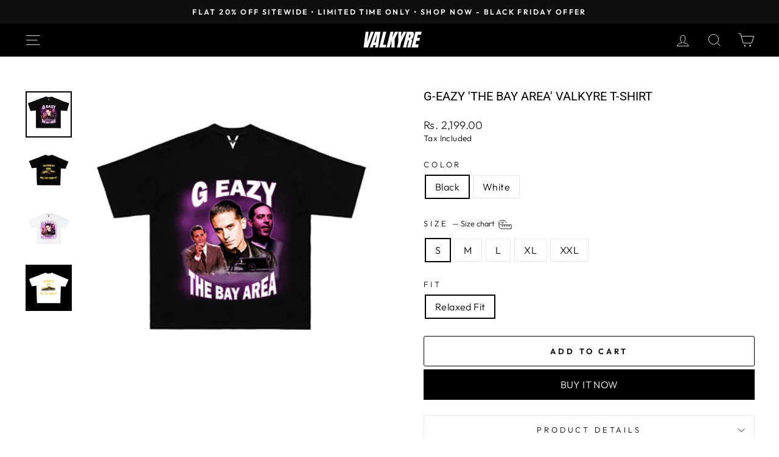

--- FILE ---
content_type: text/html; charset=utf-8
request_url: https://valkyreclothing.in/products/g-eazy-the-bay-area-valkyre-t-shirt-1
body_size: 49202
content:
<!doctype html>
<html class="no-js" lang="en" dir="ltr">
<head> <script type="text/javascript">
// * Theme file for custom changes
try {
    // * Listening for the event "zecpeThemeScriptLoaded" on the document and executing the code
    window.zecpeCustomCode = function (){
      // * Custom code goes here
    }
} catch (err) {
    console.log(err)
}
</script>

<script>
  window.storeShopifyDomain = "valkyre-india.myshopify.com";
  window.Shopify = {
    ...window.Shopify,
    shop: storeShopifyDomain,
  };
  window.onload = () => {
    let shopifyObjectDomain = window?.Shopify?.shop;
    if (!window.Shopify.shop || !Shopify.shop.includes("myshopify.com")) {
      window.Shopify = {
        ...window.Shopify,
        shop: shopifyObjectDomain,
      };
    }
  };
  window.triggerSentry = (message) => {
  try {
    message = `[theme-script] :: ${message} :: ${window.location.href}`;
    fetch(`${window.zecpeHostName}/api/utils/sentry`, {
      method: "POST",
      body: JSON.stringify({ message, type: "error", sentry: true }),
      headers: {
        "Content-Type": "application/json",
      },
    });
  } catch (err) {
    console.error(`Zecpe sentry error :: ${err?.message}`);
  }
};
window.zecpeCheckFunctionAndCall = function (func, ...args) {
  try {
    let button = args[0];
    // * Checking if button is a valid HTML element
    if (button instanceof HTMLElement) {
      if (button && button.children) {
        if (Array.from(button.children).length === 2) {
          Array.from(button.children)[0].style.display = "grid";
          Array.from(button.children)[1].style.display = "none";
        }
        button.disabled = true;
        button.style.cursor = "not-allowed";
        // * Re-enabling button after 6 seconds
        setTimeout(() => {
          if (Array.from(button.children).length === 2) {
            Array.from(button.children)[0].style.display = "none";
            Array.from(button.children)[1].style.display = "flex";
          }
          button.removeAttribute("disabled");
          button.style.cursor = "pointer";
        }, 6000);
      }
    }
    if (typeof window[func] === "function") {
      window[func](...args);
    } else {
      let isZecpeThemeScriptLoaded = false;
      let script = document.createElement("script");
      script.type = "text/javascript";
      script.src = "https://cdn.zecpe.com/payModal/themeScript.js";
      script.id = "zecpe-theme-script";
      document.getElementsByTagName("head")[0].appendChild(script);
      // * Wait for 2 seconds, if script is not loaded redirect to /cart/checkout
      setTimeout(() => {
        if (!isZecpeThemeScriptLoaded) {
          window.location.href = "/cart/checkout";
        }
      }, 2000);
      script.onload = function () {
        isZecpeThemeScriptLoaded = true;
        // * Triggering the custom code handler to overrwite the default code
        window.zecpeCustomCode();
        window[func](...args);
      };
    }
  } catch (err) {
    window.triggerSentry(`zecpeCheckFunctionAndCall :: ${err?.message}`);
  }
};
window.ZecpeCheckVariant = (element, formElement = null) => {
  try {
    let addToCartBtn = element.closest("button");
    if (
      addToCartBtn &&
      addToCartBtn.textContent?.trim()?.toLowerCase() === "add to cart" &&
      addToCartBtn.disabled
    ) {
      return;
    }
    let productForm = formElement || element.closest("form");

    if (productForm) {
      let formObject = new Object();
      let formEntries = new FormData(productForm).entries();
      if (formEntries) {
        for (let entry of formEntries) formObject[entry[0]] = entry[1];
      }
      if (!formObject.id) {
        console.log(`Zecpe :: Id not found in form object`);
        return;
      }
      HandleBuyNowZecpe(element, productForm);
      return;
    }
  } catch (err) {
    window.triggerSentry(`ZecpeCheckVariant :: ${err?.message}`);
  }
};

</script>

<script type="text/javascript">
try {
  let buttonInnerHTML = `<div id="lds-ring"><div>&nbsp;</div><div>&nbsp;</div><div>&nbsp;</div><div>&nbsp;</div></div>
        <span class="occ-btn-text" style="display : flex;align-items : center;justify-content : center;"> 
          { ButtonText }
        </span>`;
  window.ZecpeCheckoutEventListenerHandler = (
    checkoutBtn,
    functionToBeInvoked
  ) => {
    try {
      // * Checking if button has zecpe-btn class
      if (!checkoutBtn.classList.contains("zecpe-btn")) {
        // * Checking if checkoutBtn is input tag
        if (checkoutBtn.nodeName === "INPUT") {
          // * Changing the checkoutBtn to a button tag
          const newCheckoutBtn = document.createElement("button");
          newCheckoutBtn.innerHTML = checkoutBtn.value;
          // * Apply all styles to the new button
          if (window.getComputedStyle) {
            const styles = window.getComputedStyle(checkoutBtn);
            for (let i = 0; i < styles.length; i++) {
              const style = styles[i];
              newCheckoutBtn.style[style] = styles.getPropertyValue(style);
            }
          }

          // * Assigning the same attributes to the new button
          for (let i = 0; i < checkoutBtn.attributes.length; i++) {
            newCheckoutBtn.setAttribute(
              checkoutBtn.attributes[i].name,
              checkoutBtn.attributes[i].value
            );
          }
          if(checkoutBtn?.parentNode){
            checkoutBtn.parentNode.insertBefore(newCheckoutBtn, checkoutBtn);
            checkoutBtn.parentNode.removeChild(checkoutBtn);
            checkoutBtn = newCheckoutBtn;
          }
        }
        // * Adding zecpe-btn class to the button
        checkoutBtn.classList.add("zecpe-btn");
        let eventCaptured = false;
        checkoutBtn.type = "button";
        // * Assigning height to the button it's initial height to avoid the button from changing its height
        checkoutBtn.style.height = checkoutBtn.offsetHeight + "px";
        checkoutBtn.addEventListener(
          "click",
          (e) => {
            // * Replacing the button innerHTML with buttonInnerHTML
            checkoutBtn.innerHTML = buttonInnerHTML.replace(
              "{ ButtonText }",
              checkoutBtn.innerHTML.trim()
            );
            checkoutBtn.classList.add("zecpe-btn-clicked");

            // * Stopping the event propagation
            e.preventDefault();
            e.stopPropagation();
            e.stopImmediatePropagation();
            if (window.zecpeCheckFunctionAndCall) {
              if (eventCaptured) return;
              eventCaptured = true;
              window.zecpeCheckFunctionAndCall(
                functionToBeInvoked,
                checkoutBtn
              );
            } else {
              window.location.href = "/cart/checkout";
            }
          },
          true
        );

        checkoutBtn.addEventListener("click", (e) => {
          // * Replacing the button innerHTML with buttonInnerHTML
          checkoutBtn.innerHTML = buttonInnerHTML.replace(
            "{ ButtonText }",
            checkoutBtn.innerHTML.trim()
          );
          checkoutBtn.classList.add("zecpe-btn-clicked");

          // * Stopping the event propagation
          e.preventDefault();
          e.stopPropagation();
          e.stopImmediatePropagation();

          if (window.zecpeCheckFunctionAndCall) {
            eventCaptured = true;
            window.zecpeCheckFunctionAndCall(functionToBeInvoked, checkoutBtn);
          } else {
            window.location.href = "/cart/checkout";
          }
        });
      }
    } catch (err) {
      window.triggerSentry(
        `Error in ZecpeCheckoutEventListenerHandler :: ${err?.message}`
      );
    }
  };
  const automateThemeSetup = () => {
    try {
      if (window.zecpeAutomatedThemeSetupDone) return;
      window.zecpeAutomatedThemeSetupDone = true;
      // * Adding mutation observer to handle the case when the checkout button is added dynamically
      // * select the node to observe for mutations (in this case, the body element)
      const targetNode = document.querySelector("body");

      // create a new instance of the MutationObserver
      const observer = new MutationObserver(function (mutationsList) {
        // loop through each mutation that has occurred
        for (let mutation of mutationsList) {
          // check if any nodes have been added
          if (mutation.type === "childList") {
            // loop through each added node
            for (let node of mutation.addedNodes) {
              // * Getting all the buttons and anchor tags from node and checking if the node itself is a button or anchor tag
              if (typeof node?.querySelectorAll !== "function") continue;
              let nodes = node.querySelectorAll("button, a, input");
              if (
                node &&
                (node.nodeName === "BUTTON" ||
                  node.nodeName === "A" ||
                  node.nodeName === "INPUT")
              ) {
                nodes = [node, ...nodes];
              }

              for (let node of nodes) {
                // check if the node is a button with textContent "Checkout"
                if (
                  (node.nodeName === "BUTTON" ||
                    node.nodeName === "A" ||
                    node.nodeName === "INPUT") &&
                  (node.textContent
                    ?.replace(/\s/g, "")
                    .toLowerCase()
                    ?.includes("checkout") ||
                    node.textContent
                      ?.replace(/\s/g, "")
                      .toLowerCase()
                      ?.includes("placeorder") ||
                    node.value
                      ?.replace(/\s/g, "")
                      .toLowerCase()
                      ?.includes("placeorder") ||
                    node.value
                      ?.replace(/\s/g, "")
                      .toLowerCase()
                      ?.includes("checkout"))
                ) {
                  // * perform any necessary action
                  ZecpeCheckoutEventListenerHandler(node, "handleOcc");
                } else if (
                  (node.nodeName === "BUTTON" ||
                    node.nodeName === "A" ||
                    node.nodeName === "INPUT") &&
                  (node.textContent
                    ?.replace(/\s/g, "")
                    .toLowerCase()
                    ?.includes("buynow") ||
                    node.textContent
                      ?.replace(/\s/g, "")
                      .toLowerCase()
                      ?.includes("buyitnow") ||
                    node.value
                      ?.replace(/\s/g, "")
                      .toLowerCase()
                      ?.includes("buyitnow") ||
                    node.value
                      ?.replace(/\s/g, "")
                      .toLowerCase()
                      ?.includes("buynow"))
                ) {
                  // * perform any necessary action
                  ZecpeCheckoutEventListenerHandler(node, "ZecpeCheckVariant");
                }
              }
            }
          }
        }
      });

      // * configure the observer to watch for childList mutations and subtree mutations
      const observerConfig = { childList: true, subtree: true };

      // * start observing the target node for mutations
      observer.observe(targetNode, observerConfig);

      // * Code to get all the buttons that have Checkout text on them
      let checkoutButtons = Array.from(
        document.querySelectorAll("button, a, input")
      ).filter((button) => {
        if (button.nodeName === "INPUT") {
          const buttonText = button.value.replace(/\s/g, "").toLowerCase();
          return (
            buttonText.includes("checkout") || buttonText.includes("placeorder")
          );
        } else {
          const buttonText = button.textContent
            .replace(/\s/g, "")
            .toLowerCase();
          return (
            buttonText.includes("checkout") || buttonText.includes("placeorder")
          );
        }
      });

      if (checkoutButtons.length) {
        checkoutButtons.forEach((checkoutBtn) => {
          ZecpeCheckoutEventListenerHandler(checkoutBtn, "handleOcc");
        });
      }
      let buyNowButtons = Array.from(
        document.querySelectorAll("button, a, input")
      ).filter((button) => {
        // Checking if button is input type
        if (button.nodeName === "INPUT") {
          const buttonText = button.value.replace(/\s/g, "").toLowerCase();
          return (
            buttonText.includes("buynow") || buttonText.includes("buyitnow")
          );
        } else {
          const buttonText = button.textContent
            .replace(/\s/g, "")
            .toLowerCase();
          return (
            buttonText.includes("buynow") || buttonText.includes("buyitnow")
          );
        }
      });
      if (buyNowButtons.length) {
        buyNowButtons.forEach((buyNowBtn) => {
          ZecpeCheckoutEventListenerHandler(buyNowBtn, "ZecpeCheckVariant");
        });
      }
    } catch (err) {
      window.triggerSentry(`Error in automateThemeSetup :: ${err?.message}`);
    }
  };
  window.addEventListener("DOMContentLoaded", automateThemeSetup);
  // window.addEventListener("load", automateThemeSetup);
} catch (err) {
  window.triggerSentry(
    `Error in doing automated theme setup :: ${err?.message}`
  );
}


</script>

<script async type="text/javascript">
    let themeScriptLoaded = false;
     // * Define a function to load the script with retries
  function loadScriptWithRetries(url, retries) {
    // * Checking if script is already loaded or retries are over
    if(retries <=0 || themeScriptLoaded) return;
    // * Creating a new script element
    let script = document.createElement('script');
    script.type = 'text/javascript';
    script.src = url;
    script.id = "zecpe-theme-script";
    script.async = true;
    script.onload = function() {
      // * Script loaded successfully
      themeScriptLoaded = true;
      // * Triggering the custom code handler to overrwite the default code
       window.zecpeCustomCode();
    };

    // * Append the script to the document head
    document.head.appendChild(script);

    // * Retrying after 2 seconds
    setTimeout(function() {
      loadScriptWithRetries(url, retries - 1);
    }, 2000);
  }
  // * Call the loadScriptWithRetries function with the script URL and retries count
  loadScriptWithRetries('https://cdn.zecpe.com/payModal/themeScript.js', 3);

</script>


<style>
    #occ-payment-loader {
      width: 40px;
      height: 40px;
      margin: auto !important;
      color: #000 !important;
      background: linear-gradient(currentColor 0 0), linear-gradient(currentColor 0 0), linear-gradient(currentColor 0 0), linear-gradient(currentColor 0 0);
      background-size: 21px 21px;
      background-repeat: no-repeat;
      animation: sh5 1.5s infinite cubic-bezier(0.3, 1, 0, 1);
    }
    @keyframes sh5 {
      0% {
        background-position: 0 0, 100% 0, 100% 100%, 0 100%;
      }
      33% {
        background-position: 0 0, 100% 0, 100% 100%, 0 100%;
        width: 60px;
        height: 60px;
      }
      66% {
        background-position: 100% 0, 100% 100%, 0 100%, 0 0;
        width: 60px;
        height: 60px;
      }
      100% {
        background-position: 100% 0, 100% 100%, 0 100%, 0 0;
      }
    }
  
    #occ-payment-loader-container {
      min-height: 60px;
      height: 60px;
      display: grid;
      place-items: center;
    }
    .zecpe-btn-clicked::after, .zecpe-btn-clicked::before {
      content : "" !important;
    }
    #zecpe-overlay {
      display: grid;
      position: fixed;
      top: 0;
      place-items: center;
      left: 0;
      z-index: 99999999999999;
      justify-content: center;
      align-items: center;
      width: 100vw;
      height: 100vh;
      background: #fff;
    }
  
    #zecpe-btn-text {
      line-height: 18px;
      text-align: left;
    }
  
    #zecpe-btn-header {
      font-weight: 600;
    }
    #zecpe-btn-desc {
      font-weight: 600;
      font-size: 11px;
    }
    #zecpe-arrow-icon {
      display: inline
    }
  
    .zecpe-buy-now {
      background: #000;
      width: 100%;
      font-weight: 700;
      text-transform: uppercase;
      letter-spacing: 0.3em;
      font-size: 13px;
      font-family: Montserrat, sans-serif;
      color: #fff;
      height: 46px;
      max-height: 46px;
      position: relative;
    }
    #lds-ring {
      display: none;
      position : relative;
      width: 100%;
      height: 30px;
      place-items: center;
      text-align: center;
      max-height: 100%;
    }
    #lds-ring div {
      box-sizing: border-box;
      display: block;
      width: 24px;
      position : absolute;
      height: 24px;
      margin: 3px;
      border: 3px solid #fff;
      border-radius: 50%;
      animation: lds-ring 1.2s cubic-bezier(0.5, 0, 0.5, 1) infinite;
      border-color: #fff transparent transparent transparent;
    }
    #lds-ring div:nth-child(1) {
      animation-delay: -0.45s;
    }
    #lds-ring div:nth-child(2) {
      animation-delay: -0.3s;
    }
    #lds-ring div:nth-child(3) {
      animation-delay: -0.15s;
    }
    @keyframes lds-ring {
      0% {
        transform: rotate(0deg);
      }
      100% {
        transform: rotate(360deg);
      }
    }
    @media only screen and (max-width: 768px) {
      .zecpe-buy-now {
        font-size: 11px;
      }
      #zecpe-btn-header {
        font-size: 14px
      }
      #zecpe-arrow-icon {
        display: none
      }
      #zecpe-btn-text {
        font-size: 14px;
      }
      #zecpe-btn-desc {
        font-size: 7px;
      }
    }
  </style> 

	<style id="ymq-checkout-button-protect">
		[name="checkout"],[name="chekout"], a[href^="/checkout"], a[href="/account/login"].cart__submit, button[type="submit"].btn-order, a.btn.cart__checkout, a.cart__submit, .wc-proceed-to-checkout button, #cart_form .buttons .btn-primary, .ymq-checkout-button{
        	pointer-events: none;
        }
	</style>
	<script>
		function ymq_ready(fn){
			if(document.addEventListener){
				document.addEventListener('DOMContentLoaded',function(){
					document.removeEventListener('DOMContentLoaded',arguments.callee,false);
					fn();
				},false);
			}else if(document.attachEvent){
				document.attachEvent('onreadystatechange',function(){
					if(document.readyState=='complete'){
						document.detachEvent('onreadystatechange',arguments.callee);
						fn();
					}
				});
			}
		}
		ymq_ready(() => {
			setTimeout(function() {
				var ymq_checkout_button_protect = document.getElementById("ymq-checkout-button-protect");
				ymq_checkout_button_protect.remove();
			}, 100);
		})
    </script> 


 

 

 

 


<script src='https://cdn.shopify.com/s/files/1/0411/8639/4277/t/11/assets/spotlight.js'></script>

<link href='https://cdn.shopify.com/s/files/1/0411/8639/4277/t/11/assets/ymq-option.css' rel='stylesheet'> 

<link href='https://option.ymq.cool/option/bottom.css' rel='stylesheet'> 

<style id="ymq-jsstyle"></style> 

<script> 

	window.ymq_option = window.ymq_option || {}; 

	ymq_option.shop = `valkyre-india.myshopify.com`; 

	ymq_option.token = `361438f9a5aef6349f954c898237b38ea76b89acf10900a1f95ab19850528918`; 

	ymq_option.timestamp = `1769041286`; 

	ymq_option.customer_id = ``; 

	ymq_option.page = `product`; 
    
    ymq_option.cart = {"note":null,"attributes":{},"original_total_price":0,"total_price":0,"total_discount":0,"total_weight":0.0,"item_count":0,"items":[],"requires_shipping":false,"currency":"INR","items_subtotal_price":0,"cart_level_discount_applications":[],"checkout_charge_amount":0};

	ymq_option.ymq_option_branding = {}; 
	 

	ymq_option.ymq_option_settings = {}; 
	
        
    
    
    
    
        
        
            
    

	 

		ymq_option.product = {"id":6920435662985,"title":"G-EAZY 'THE BAY AREA' VALKYRE T-SHIRT","handle":"g-eazy-the-bay-area-valkyre-t-shirt-1","description":"Product Info: \u003cul\u003e  \t\u003cli\u003e\n\u003cstrong\u003eComposition:\u003c\/strong\u003e 100% premium cotton\u003c\/li\u003e  \t\u003cli\u003e\n\u003cstrong\u003eGSM:\u003c\/strong\u003e 180\u003c\/li\u003e  \t\u003cli\u003e\n\u003cstrong\u003eCountry of Production:\u003c\/strong\u003e India\u003c\/li\u003e  \t\u003cli\u003e\n\u003cstrong\u003eSizing:\u003c\/strong\u003e We offer regular fit as well as Relaxed Fit fit, kindly refer to the size chart respectively\u003c\/li\u003e  \t\u003cli\u003e\n\u003cstrong\u003eEstimated Order Processing Time:\u003c\/strong\u003e 48 hours\u003c\/li\u003e  \t\u003cli\u003e\n\u003cstrong\u003eEstimated Delivery Time:\u003c\/strong\u003e 5-7 working days\u003c\/li\u003e \u003c\/ul\u003e \u003cstrong\u003eWash and Care:\u003c\/strong\u003e \u003cul\u003e  \t\u003cli\u003eMachine wash cold with similar colours. Turn your tshirt inside out. DO NOT use bleach. Tumble dry low. DO NOT iron on the print.\u003c\/li\u003e \u003c\/ul\u003e Note: All COD orders are verified via call and only then they are processed. (Deliveries may take longer than usual due to COVID-19 situation)","published_at":"2022-06-13T23:01:52+05:30","created_at":"2022-06-13T23:01:56+05:30","vendor":"Valkyre Clothing","type":"variable","tags":["BOOTLEG","GRAPHIC PRINTED T SHIRT","new_graphic_tees","ONLINE PRINTED T-SHIRT","tees_size_chart"],"price":219900,"price_min":219900,"price_max":219900,"available":true,"price_varies":false,"compare_at_price":null,"compare_at_price_min":0,"compare_at_price_max":0,"compare_at_price_varies":false,"variants":[{"id":40848097345673,"title":"Black \/ S \/ Relaxed Fit","option1":"Black","option2":"S","option3":"Relaxed Fit","sku":null,"requires_shipping":true,"taxable":true,"featured_image":null,"available":true,"name":"G-EAZY 'THE BAY AREA' VALKYRE T-SHIRT - Black \/ S \/ Relaxed Fit","public_title":"Black \/ S \/ Relaxed Fit","options":["Black","S","Relaxed Fit"],"price":219900,"weight":500,"compare_at_price":null,"inventory_management":"shopify","barcode":null,"requires_selling_plan":false,"selling_plan_allocations":[]},{"id":40848097378441,"title":"Black \/ M \/ Relaxed Fit","option1":"Black","option2":"M","option3":"Relaxed Fit","sku":null,"requires_shipping":true,"taxable":true,"featured_image":null,"available":true,"name":"G-EAZY 'THE BAY AREA' VALKYRE T-SHIRT - Black \/ M \/ Relaxed Fit","public_title":"Black \/ M \/ Relaxed Fit","options":["Black","M","Relaxed Fit"],"price":219900,"weight":500,"compare_at_price":null,"inventory_management":"shopify","barcode":null,"requires_selling_plan":false,"selling_plan_allocations":[]},{"id":40848097411209,"title":"Black \/ L \/ Relaxed Fit","option1":"Black","option2":"L","option3":"Relaxed Fit","sku":null,"requires_shipping":true,"taxable":true,"featured_image":null,"available":true,"name":"G-EAZY 'THE BAY AREA' VALKYRE T-SHIRT - Black \/ L \/ Relaxed Fit","public_title":"Black \/ L \/ Relaxed Fit","options":["Black","L","Relaxed Fit"],"price":219900,"weight":500,"compare_at_price":null,"inventory_management":"shopify","barcode":null,"requires_selling_plan":false,"selling_plan_allocations":[]},{"id":40848097443977,"title":"Black \/ XL \/ Relaxed Fit","option1":"Black","option2":"XL","option3":"Relaxed Fit","sku":null,"requires_shipping":true,"taxable":true,"featured_image":null,"available":true,"name":"G-EAZY 'THE BAY AREA' VALKYRE T-SHIRT - Black \/ XL \/ Relaxed Fit","public_title":"Black \/ XL \/ Relaxed Fit","options":["Black","XL","Relaxed Fit"],"price":219900,"weight":500,"compare_at_price":null,"inventory_management":"shopify","barcode":null,"requires_selling_plan":false,"selling_plan_allocations":[]},{"id":40848097476745,"title":"Black \/ XXL \/ Relaxed Fit","option1":"Black","option2":"XXL","option3":"Relaxed Fit","sku":null,"requires_shipping":true,"taxable":true,"featured_image":null,"available":true,"name":"G-EAZY 'THE BAY AREA' VALKYRE T-SHIRT - Black \/ XXL \/ Relaxed Fit","public_title":"Black \/ XXL \/ Relaxed Fit","options":["Black","XXL","Relaxed Fit"],"price":219900,"weight":500,"compare_at_price":null,"inventory_management":"shopify","barcode":null,"requires_selling_plan":false,"selling_plan_allocations":[]},{"id":40848097509513,"title":"White \/ S \/ Relaxed Fit","option1":"White","option2":"S","option3":"Relaxed Fit","sku":null,"requires_shipping":true,"taxable":true,"featured_image":null,"available":true,"name":"G-EAZY 'THE BAY AREA' VALKYRE T-SHIRT - White \/ S \/ Relaxed Fit","public_title":"White \/ S \/ Relaxed Fit","options":["White","S","Relaxed Fit"],"price":219900,"weight":500,"compare_at_price":null,"inventory_management":"shopify","barcode":null,"requires_selling_plan":false,"selling_plan_allocations":[]},{"id":40848097542281,"title":"White \/ M \/ Relaxed Fit","option1":"White","option2":"M","option3":"Relaxed Fit","sku":null,"requires_shipping":true,"taxable":true,"featured_image":null,"available":true,"name":"G-EAZY 'THE BAY AREA' VALKYRE T-SHIRT - White \/ M \/ Relaxed Fit","public_title":"White \/ M \/ Relaxed Fit","options":["White","M","Relaxed Fit"],"price":219900,"weight":500,"compare_at_price":null,"inventory_management":"shopify","barcode":null,"requires_selling_plan":false,"selling_plan_allocations":[]},{"id":40848097575049,"title":"White \/ L \/ Relaxed Fit","option1":"White","option2":"L","option3":"Relaxed Fit","sku":null,"requires_shipping":true,"taxable":true,"featured_image":null,"available":true,"name":"G-EAZY 'THE BAY AREA' VALKYRE T-SHIRT - White \/ L \/ Relaxed Fit","public_title":"White \/ L \/ Relaxed Fit","options":["White","L","Relaxed Fit"],"price":219900,"weight":500,"compare_at_price":null,"inventory_management":"shopify","barcode":null,"requires_selling_plan":false,"selling_plan_allocations":[]},{"id":40848097607817,"title":"White \/ XL \/ Relaxed Fit","option1":"White","option2":"XL","option3":"Relaxed Fit","sku":null,"requires_shipping":true,"taxable":true,"featured_image":null,"available":true,"name":"G-EAZY 'THE BAY AREA' VALKYRE T-SHIRT - White \/ XL \/ Relaxed Fit","public_title":"White \/ XL \/ Relaxed Fit","options":["White","XL","Relaxed Fit"],"price":219900,"weight":500,"compare_at_price":null,"inventory_management":"shopify","barcode":null,"requires_selling_plan":false,"selling_plan_allocations":[]},{"id":40848097640585,"title":"White \/ XXL \/ Relaxed Fit","option1":"White","option2":"XXL","option3":"Relaxed Fit","sku":null,"requires_shipping":true,"taxable":true,"featured_image":null,"available":true,"name":"G-EAZY 'THE BAY AREA' VALKYRE T-SHIRT - White \/ XXL \/ Relaxed Fit","public_title":"White \/ XXL \/ Relaxed Fit","options":["White","XXL","Relaxed Fit"],"price":219900,"weight":500,"compare_at_price":null,"inventory_management":"shopify","barcode":null,"requires_selling_plan":false,"selling_plan_allocations":[]}],"images":["\/\/valkyreclothing.in\/cdn\/shop\/products\/1_cbaca6fb-c6bb-422a-90f6-b60c0a23baf6.png?v=1655141516","\/\/valkyreclothing.in\/cdn\/shop\/products\/2_da21908d-6192-40c8-8e5e-147a2b33f763.png?v=1655141516","\/\/valkyreclothing.in\/cdn\/shop\/products\/3_69ecd020-3848-475c-9b83-66da0c4ee421.png?v=1655141516","\/\/valkyreclothing.in\/cdn\/shop\/products\/4_3ec550b6-5e84-4355-a087-3f88c6965559.png?v=1655141516"],"featured_image":"\/\/valkyreclothing.in\/cdn\/shop\/products\/1_cbaca6fb-c6bb-422a-90f6-b60c0a23baf6.png?v=1655141516","options":["Color","Size","Fit"],"media":[{"alt":null,"id":21946312818825,"position":1,"preview_image":{"aspect_ratio":1.0,"height":375,"width":375,"src":"\/\/valkyreclothing.in\/cdn\/shop\/products\/1_cbaca6fb-c6bb-422a-90f6-b60c0a23baf6.png?v=1655141516"},"aspect_ratio":1.0,"height":375,"media_type":"image","src":"\/\/valkyreclothing.in\/cdn\/shop\/products\/1_cbaca6fb-c6bb-422a-90f6-b60c0a23baf6.png?v=1655141516","width":375},{"alt":null,"id":21946312851593,"position":2,"preview_image":{"aspect_ratio":1.0,"height":375,"width":375,"src":"\/\/valkyreclothing.in\/cdn\/shop\/products\/2_da21908d-6192-40c8-8e5e-147a2b33f763.png?v=1655141516"},"aspect_ratio":1.0,"height":375,"media_type":"image","src":"\/\/valkyreclothing.in\/cdn\/shop\/products\/2_da21908d-6192-40c8-8e5e-147a2b33f763.png?v=1655141516","width":375},{"alt":null,"id":21946312884361,"position":3,"preview_image":{"aspect_ratio":1.0,"height":375,"width":375,"src":"\/\/valkyreclothing.in\/cdn\/shop\/products\/3_69ecd020-3848-475c-9b83-66da0c4ee421.png?v=1655141516"},"aspect_ratio":1.0,"height":375,"media_type":"image","src":"\/\/valkyreclothing.in\/cdn\/shop\/products\/3_69ecd020-3848-475c-9b83-66da0c4ee421.png?v=1655141516","width":375},{"alt":null,"id":21946312917129,"position":4,"preview_image":{"aspect_ratio":1.0,"height":375,"width":375,"src":"\/\/valkyreclothing.in\/cdn\/shop\/products\/4_3ec550b6-5e84-4355-a087-3f88c6965559.png?v=1655141516"},"aspect_ratio":1.0,"height":375,"media_type":"image","src":"\/\/valkyreclothing.in\/cdn\/shop\/products\/4_3ec550b6-5e84-4355-a087-3f88c6965559.png?v=1655141516","width":375}],"requires_selling_plan":false,"selling_plan_groups":[],"content":"Product Info: \u003cul\u003e  \t\u003cli\u003e\n\u003cstrong\u003eComposition:\u003c\/strong\u003e 100% premium cotton\u003c\/li\u003e  \t\u003cli\u003e\n\u003cstrong\u003eGSM:\u003c\/strong\u003e 180\u003c\/li\u003e  \t\u003cli\u003e\n\u003cstrong\u003eCountry of Production:\u003c\/strong\u003e India\u003c\/li\u003e  \t\u003cli\u003e\n\u003cstrong\u003eSizing:\u003c\/strong\u003e We offer regular fit as well as Relaxed Fit fit, kindly refer to the size chart respectively\u003c\/li\u003e  \t\u003cli\u003e\n\u003cstrong\u003eEstimated Order Processing Time:\u003c\/strong\u003e 48 hours\u003c\/li\u003e  \t\u003cli\u003e\n\u003cstrong\u003eEstimated Delivery Time:\u003c\/strong\u003e 5-7 working days\u003c\/li\u003e \u003c\/ul\u003e \u003cstrong\u003eWash and Care:\u003c\/strong\u003e \u003cul\u003e  \t\u003cli\u003eMachine wash cold with similar colours. Turn your tshirt inside out. DO NOT use bleach. Tumble dry low. DO NOT iron on the print.\u003c\/li\u003e \u003c\/ul\u003e Note: All COD orders are verified via call and only then they are processed. (Deliveries may take longer than usual due to COVID-19 situation)"}; 

		ymq_option.ymq_has_only_default_variant = true; 
		 
			ymq_option.ymq_has_only_default_variant = false; 
		 

		ymq_option.ymq_status = {}; 
		 

		ymq_option.ymq_variantjson = {}; 
		 


		ymq_option.ymq_option_data = {}; 
		
            
        ymq_option.ymq_variant_condition = {}; 
		


		ymq_option.ymq_option_condition = {}; 
		 


        ymq_option.ymq_option_template = {};
  		ymq_option.ymq_option_template_condition = {}; 
        
        
        

        
            ymq_option.ymq_option_template_sort = false;
        

        
            ymq_option.ymq_option_template_sort_before = false;
        
        
        ymq_option.ymq_option_template_c_t = {};
  		ymq_option.ymq_option_template_condition_c_t = {};
        
        

                                               
	
</script> 
<script src='https://option.ymq.cool/option/ymq-option.js'></script>

<!-- Google tag (gtag.js) -->
<script async src="https://www.googletagmanager.com/gtag/js?id=AW-11094602484"></script>
<script>
  window.dataLayer = window.dataLayer || [];
  function gtag(){dataLayer.push(arguments);}
  gtag('js', new Date());

  gtag('config', 'AW-11094602484');
</script>
  
<!-- Google tag (gtag.js) -->
<script async src="https://www.googletagmanager.com/gtag/js?id=G-YTBLEKWZSJ"></script>
<script>
  window.dataLayer = window.dataLayer || [];
  function gtag(){dataLayer.push(arguments);}
  gtag('js', new Date());

  gtag('config', 'G-YTBLEKWZSJ');
</script>
  
  <!-- Google Tag Manager -->
<script>(function(w,d,s,l,i){w[l]=w[l]||[];w[l].push({'gtm.start':
new Date().getTime(),event:'gtm.js'});var f=d.getElementsByTagName(s)[0],
j=d.createElement(s),dl=l!='dataLayer'?'&l='+l:'';j.async=true;j.src=
'https://www.googletagmanager.com/gtm.js?id='+i+dl;f.parentNode.insertBefore(j,f);
})(window,document,'script','dataLayer','GTM-TCG8D39');</script>
<!-- End Google Tag Manager -->

  <meta charset="utf-8">
  <meta http-equiv="X-UA-Compatible" content="IE=edge,chrome=1">
  <meta name="viewport" content="width=device-width,initial-scale=1">
  <meta name="theme-color" content="#111111">
  <link rel="canonical" href="https://valkyreclothing.in/products/g-eazy-the-bay-area-valkyre-t-shirt-1">
  <link rel="preconnect" href="https://cdn.shopify.com">
  <link rel="preconnect" href="https://fonts.shopifycdn.com">
  <link rel="dns-prefetch" href="https://productreviews.shopifycdn.com">
  <link rel="dns-prefetch" href="https://ajax.googleapis.com">
  <link rel="dns-prefetch" href="https://maps.googleapis.com">
  <link rel="dns-prefetch" href="https://maps.gstatic.com"><link rel="shortcut icon" href="//valkyreclothing.in/cdn/shop/files/Screenshot_2022-06-27_at_5.21.00_PM_32x32.png?v=1656330748" type="image/png" /><title>G-EAZY &#39;THE BAY AREA&#39; VALKYRE T-SHIRT
&ndash; Valkyre
</title>

<meta name="description" content="Discover high-quality products in our exclusive collection. Shop the latest trends with unbeatable prices and free shipping options. Satisfaction guaranteed.">
  <meta name="og:description" content="Discover high-quality products in our exclusive collection. Shop the latest trends with unbeatable prices and free shipping options. Satisfaction guaranteed."><meta property="og:site_name" content="Valkyre">
  <meta property="og:url" content="https://valkyreclothing.in/products/g-eazy-the-bay-area-valkyre-t-shirt-1">
  <meta property="og:title" content="G-EAZY &#39;THE BAY AREA&#39; VALKYRE T-SHIRT">
  <meta property="og:type" content="product">
  <meta property="og:description" content="Product Info: Composition: 100% premium cotton GSM: 180 Country of Production: India Sizing: We offer regular fit as well as Relaxed Fit fit, kindly refer to the size chart respectively Estimated Order Processing Time: 48 hours Estimated Delivery Time: 5-7 working days Wash and Care: Machine wash cold with similar colo"><meta property="og:image" content="http://valkyreclothing.in/cdn/shop/products/1_cbaca6fb-c6bb-422a-90f6-b60c0a23baf6.png?v=1655141516">
    <meta property="og:image:secure_url" content="https://valkyreclothing.in/cdn/shop/products/1_cbaca6fb-c6bb-422a-90f6-b60c0a23baf6.png?v=1655141516">
    <meta property="og:image:width" content="375">
    <meta property="og:image:height" content="375"><meta name="twitter:site" content="@">
  <meta name="twitter:card" content="summary_large_image">
  <meta name="twitter:title" content="G-EAZY 'THE BAY AREA' VALKYRE T-SHIRT">
  <meta name="twitter:description" content="Product Info: Composition: 100% premium cotton GSM: 180 Country of Production: India Sizing: We offer regular fit as well as Relaxed Fit fit, kindly refer to the size chart respectively Estimated Order Processing Time: 48 hours Estimated Delivery Time: 5-7 working days Wash and Care: Machine wash cold with similar colo">
<style data-shopify>@font-face {
  font-family: Roboto;
  font-weight: 400;
  font-style: normal;
  font-display: swap;
  src: url("//valkyreclothing.in/cdn/fonts/roboto/roboto_n4.2019d890f07b1852f56ce63ba45b2db45d852cba.woff2") format("woff2"),
       url("//valkyreclothing.in/cdn/fonts/roboto/roboto_n4.238690e0007583582327135619c5f7971652fa9d.woff") format("woff");
}

  @font-face {
  font-family: Outfit;
  font-weight: 300;
  font-style: normal;
  font-display: swap;
  src: url("//valkyreclothing.in/cdn/fonts/outfit/outfit_n3.8c97ae4c4fac7c2ea467a6dc784857f4de7e0e37.woff2") format("woff2"),
       url("//valkyreclothing.in/cdn/fonts/outfit/outfit_n3.b50a189ccde91f9bceee88f207c18c09f0b62a7b.woff") format("woff");
}


  @font-face {
  font-family: Outfit;
  font-weight: 600;
  font-style: normal;
  font-display: swap;
  src: url("//valkyreclothing.in/cdn/fonts/outfit/outfit_n6.dfcbaa80187851df2e8384061616a8eaa1702fdc.woff2") format("woff2"),
       url("//valkyreclothing.in/cdn/fonts/outfit/outfit_n6.88384e9fc3e36038624caccb938f24ea8008a91d.woff") format("woff");
}

  
  
</style><link href="//valkyreclothing.in/cdn/shop/t/22/assets/theme.css?v=183595295968925676311766977425" rel="stylesheet" type="text/css" media="all" />
<style data-shopify>:root {
    --typeHeaderPrimary: Roboto;
    --typeHeaderFallback: sans-serif;
    --typeHeaderSize: 24px;
    --typeHeaderWeight: 400;
    --typeHeaderLineHeight: 1;
    --typeHeaderSpacing: 0.0em;

    --typeBasePrimary:Outfit;
    --typeBaseFallback:sans-serif;
    --typeBaseSize: 16px;
    --typeBaseWeight: 300;
    --typeBaseSpacing: 0.025em;
    --typeBaseLineHeight: 1.4;

    --typeCollectionTitle: 20px;

    --iconWeight: 2px;
    --iconLinecaps: miter;

    
      --buttonRadius: 3px;
    

    --colorGridOverlayOpacity: 0.1;
  }

  .placeholder-content {
    background-image: linear-gradient(100deg, #ffffff 40%, #f7f7f7 63%, #ffffff 79%);
  }</style><script>
    document.documentElement.className = document.documentElement.className.replace('no-js', 'js');

    window.theme = window.theme || {};
    theme.routes = {
      home: "/",
      cart: "/cart.js",
      cartPage: "/cart",
      cartAdd: "/cart/add.js",
      cartChange: "/cart/change.js",
      search: "/search"
    };
    theme.strings = {
      soldOut: "Sold Out",
      unavailable: "Unavailable",
      inStockLabel: "In stock, ready to ship",
      stockLabel: "Low stock - [count] items left",
      willNotShipUntil: "Ready to ship [date]",
      willBeInStockAfter: "Back in stock [date]",
      waitingForStock: "Inventory on the way",
      savePrice: "Save [saved_amount]",
      cartEmpty: "Your cart is currently empty.",
      cartTermsConfirmation: "You must agree with the terms and conditions of sales to check out",
      searchCollections: "Collections:",
      searchPages: "Pages:",
      searchArticles: "Articles:"
    };
    theme.settings = {
      dynamicVariantsEnable: true,
      cartType: "drawer",
      isCustomerTemplate: false,
      moneyFormat: "Rs. {{amount}}",
      saveType: "dollar",
      productImageSize: "natural",
      productImageCover: true,
      predictiveSearch: true,
      predictiveSearchType: "product,article,page,collection",
      quickView: false,
      themeName: 'Impulse',
      themeVersion: "5.5.1"
    };
  </script>

  <script>window.performance && window.performance.mark && window.performance.mark('shopify.content_for_header.start');</script><meta name="facebook-domain-verification" content="d0lt3d7d9momnmg0x58w6zwogrwpr8">
<meta name="facebook-domain-verification" content="lo0gm21vqt8a5jvqplgrwmygf8639m">
<meta name="google-site-verification" content="JvhjU2q6ljVZC3vVr7oEGBmQPCBed9Z62bMPyh4PVAc">
<meta id="shopify-digital-wallet" name="shopify-digital-wallet" content="/58780483721/digital_wallets/dialog">
<link rel="alternate" type="application/json+oembed" href="https://valkyreclothing.in/products/g-eazy-the-bay-area-valkyre-t-shirt-1.oembed">
<script async="async" src="/checkouts/internal/preloads.js?locale=en-IN"></script>
<script id="shopify-features" type="application/json">{"accessToken":"44016403f7194a814fcf78d014b7af91","betas":["rich-media-storefront-analytics"],"domain":"valkyreclothing.in","predictiveSearch":true,"shopId":58780483721,"locale":"en"}</script>
<script>var Shopify = Shopify || {};
Shopify.shop = "valkyre-india.myshopify.com";
Shopify.locale = "en";
Shopify.currency = {"active":"INR","rate":"1.0"};
Shopify.country = "IN";
Shopify.theme = {"name":"Zecpe | Tushar","id":136614510729,"schema_name":"Impulse","schema_version":"5.5.1","theme_store_id":null,"role":"main"};
Shopify.theme.handle = "null";
Shopify.theme.style = {"id":null,"handle":null};
Shopify.cdnHost = "valkyreclothing.in/cdn";
Shopify.routes = Shopify.routes || {};
Shopify.routes.root = "/";</script>
<script type="module">!function(o){(o.Shopify=o.Shopify||{}).modules=!0}(window);</script>
<script>!function(o){function n(){var o=[];function n(){o.push(Array.prototype.slice.apply(arguments))}return n.q=o,n}var t=o.Shopify=o.Shopify||{};t.loadFeatures=n(),t.autoloadFeatures=n()}(window);</script>
<script id="shop-js-analytics" type="application/json">{"pageType":"product"}</script>
<script defer="defer" async type="module" src="//valkyreclothing.in/cdn/shopifycloud/shop-js/modules/v2/client.init-shop-cart-sync_BT-GjEfc.en.esm.js"></script>
<script defer="defer" async type="module" src="//valkyreclothing.in/cdn/shopifycloud/shop-js/modules/v2/chunk.common_D58fp_Oc.esm.js"></script>
<script defer="defer" async type="module" src="//valkyreclothing.in/cdn/shopifycloud/shop-js/modules/v2/chunk.modal_xMitdFEc.esm.js"></script>
<script type="module">
  await import("//valkyreclothing.in/cdn/shopifycloud/shop-js/modules/v2/client.init-shop-cart-sync_BT-GjEfc.en.esm.js");
await import("//valkyreclothing.in/cdn/shopifycloud/shop-js/modules/v2/chunk.common_D58fp_Oc.esm.js");
await import("//valkyreclothing.in/cdn/shopifycloud/shop-js/modules/v2/chunk.modal_xMitdFEc.esm.js");

  window.Shopify.SignInWithShop?.initShopCartSync?.({"fedCMEnabled":true,"windoidEnabled":true});

</script>
<script>(function() {
  var isLoaded = false;
  function asyncLoad() {
    if (isLoaded) return;
    isLoaded = true;
    var urls = ["https:\/\/call-back.co\/app.bundle.js?shop=valkyre-india.myshopify.com","https:\/\/wishlisthero-assets.revampco.com\/store-front\/bundle2.js?shop=valkyre-india.myshopify.com","https:\/\/cdn.grw.reputon.com\/assets\/widget.js?shop=valkyre-india.myshopify.com","\/\/cdn.shopify.com\/proxy\/9b5a7c6ac4f44010e519423622b9938c07c67a445c49bb079b6804b584e9af0e\/depo.sidepanda.com\/scripttag\/script_tag?shop=valkyre-india.myshopify.com\u0026sp-cache-control=cHVibGljLCBtYXgtYWdlPTkwMA","https:\/\/edt.uppercommerce.com\/js\/estimate.js?v=1674140444\u0026shop=valkyre-india.myshopify.com","https:\/\/cdn.zecpe.com\/payModal\/script.js?shop=valkyre-india.myshopify.com","https:\/\/cdn.zecpe.com\/payModal\/events-embed.js?shop=valkyre-india.myshopify.com","https:\/\/cdn.zecpe.com\/payModal\/checkout.js?shop=valkyre-india.myshopify.com","https:\/\/wishlisthero-assets.revampco.com\/store-front\/bundle2.js?shop=valkyre-india.myshopify.com","https:\/\/wishlisthero-assets.revampco.com\/store-front\/bundle2.js?shop=valkyre-india.myshopify.com","https:\/\/cozycountryredirectvii.addons.business\/js\/eggbox\/11059\/script_7e9ffc258e7420e95fcce2ddb6bfa29e.js?v=1\u0026sign=7e9ffc258e7420e95fcce2ddb6bfa29e\u0026shop=valkyre-india.myshopify.com","https:\/\/widgetic.com\/sdk\/sdk.js?shop=valkyre-india.myshopify.com","https:\/\/s3.ap-south-1.amazonaws.com\/media.intelliticks.com\/company\/8DKcMXwk4Ck3Ks6rk_c\/shopify\/qr-tracking.js?shop=valkyre-india.myshopify.com","https:\/\/s3.ap-south-1.amazonaws.com\/media.intelliticks.com\/company\/8DKcMXwk4Ck3Ks6rk_c\/shopify\/qr-snippet.js?shop=valkyre-india.myshopify.com","https:\/\/cdn.s3.pop-convert.com\/pcjs.production.min.js?unique_id=valkyre-india.myshopify.com\u0026shop=valkyre-india.myshopify.com","https:\/\/script.pop-convert.com\/new-micro\/production.pc.min.js?unique_id=valkyre-india.myshopify.com\u0026shop=valkyre-india.myshopify.com","https:\/\/scrollio.bysimpli.com\/script?shop=valkyre-india.myshopify.com","https:\/\/sr-cdn.shiprocket.in\/sr-promise\/static\/uc.js?channel_id=4\u0026sr_company_id=3581160\u0026shop=valkyre-india.myshopify.com"];
    for (var i = 0; i < urls.length; i++) {
      var s = document.createElement('script');
      s.type = 'text/javascript';
      s.async = true;
      s.src = urls[i];
      var x = document.getElementsByTagName('script')[0];
      x.parentNode.insertBefore(s, x);
    }
  };
  if(window.attachEvent) {
    window.attachEvent('onload', asyncLoad);
  } else {
    window.addEventListener('load', asyncLoad, false);
  }
})();</script>
<script id="__st">var __st={"a":58780483721,"offset":19800,"reqid":"96af4add-7840-4830-b260-e97c1975bc65-1769041286","pageurl":"valkyreclothing.in\/products\/g-eazy-the-bay-area-valkyre-t-shirt-1","u":"b624e75c1b98","p":"product","rtyp":"product","rid":6920435662985};</script>
<script>window.ShopifyPaypalV4VisibilityTracking = true;</script>
<script id="captcha-bootstrap">!function(){'use strict';const t='contact',e='account',n='new_comment',o=[[t,t],['blogs',n],['comments',n],[t,'customer']],c=[[e,'customer_login'],[e,'guest_login'],[e,'recover_customer_password'],[e,'create_customer']],r=t=>t.map((([t,e])=>`form[action*='/${t}']:not([data-nocaptcha='true']) input[name='form_type'][value='${e}']`)).join(','),a=t=>()=>t?[...document.querySelectorAll(t)].map((t=>t.form)):[];function s(){const t=[...o],e=r(t);return a(e)}const i='password',u='form_key',d=['recaptcha-v3-token','g-recaptcha-response','h-captcha-response',i],f=()=>{try{return window.sessionStorage}catch{return}},m='__shopify_v',_=t=>t.elements[u];function p(t,e,n=!1){try{const o=window.sessionStorage,c=JSON.parse(o.getItem(e)),{data:r}=function(t){const{data:e,action:n}=t;return t[m]||n?{data:e,action:n}:{data:t,action:n}}(c);for(const[e,n]of Object.entries(r))t.elements[e]&&(t.elements[e].value=n);n&&o.removeItem(e)}catch(o){console.error('form repopulation failed',{error:o})}}const l='form_type',E='cptcha';function T(t){t.dataset[E]=!0}const w=window,h=w.document,L='Shopify',v='ce_forms',y='captcha';let A=!1;((t,e)=>{const n=(g='f06e6c50-85a8-45c8-87d0-21a2b65856fe',I='https://cdn.shopify.com/shopifycloud/storefront-forms-hcaptcha/ce_storefront_forms_captcha_hcaptcha.v1.5.2.iife.js',D={infoText:'Protected by hCaptcha',privacyText:'Privacy',termsText:'Terms'},(t,e,n)=>{const o=w[L][v],c=o.bindForm;if(c)return c(t,g,e,D).then(n);var r;o.q.push([[t,g,e,D],n]),r=I,A||(h.body.append(Object.assign(h.createElement('script'),{id:'captcha-provider',async:!0,src:r})),A=!0)});var g,I,D;w[L]=w[L]||{},w[L][v]=w[L][v]||{},w[L][v].q=[],w[L][y]=w[L][y]||{},w[L][y].protect=function(t,e){n(t,void 0,e),T(t)},Object.freeze(w[L][y]),function(t,e,n,w,h,L){const[v,y,A,g]=function(t,e,n){const i=e?o:[],u=t?c:[],d=[...i,...u],f=r(d),m=r(i),_=r(d.filter((([t,e])=>n.includes(e))));return[a(f),a(m),a(_),s()]}(w,h,L),I=t=>{const e=t.target;return e instanceof HTMLFormElement?e:e&&e.form},D=t=>v().includes(t);t.addEventListener('submit',(t=>{const e=I(t);if(!e)return;const n=D(e)&&!e.dataset.hcaptchaBound&&!e.dataset.recaptchaBound,o=_(e),c=g().includes(e)&&(!o||!o.value);(n||c)&&t.preventDefault(),c&&!n&&(function(t){try{if(!f())return;!function(t){const e=f();if(!e)return;const n=_(t);if(!n)return;const o=n.value;o&&e.removeItem(o)}(t);const e=Array.from(Array(32),(()=>Math.random().toString(36)[2])).join('');!function(t,e){_(t)||t.append(Object.assign(document.createElement('input'),{type:'hidden',name:u})),t.elements[u].value=e}(t,e),function(t,e){const n=f();if(!n)return;const o=[...t.querySelectorAll(`input[type='${i}']`)].map((({name:t})=>t)),c=[...d,...o],r={};for(const[a,s]of new FormData(t).entries())c.includes(a)||(r[a]=s);n.setItem(e,JSON.stringify({[m]:1,action:t.action,data:r}))}(t,e)}catch(e){console.error('failed to persist form',e)}}(e),e.submit())}));const S=(t,e)=>{t&&!t.dataset[E]&&(n(t,e.some((e=>e===t))),T(t))};for(const o of['focusin','change'])t.addEventListener(o,(t=>{const e=I(t);D(e)&&S(e,y())}));const B=e.get('form_key'),M=e.get(l),P=B&&M;t.addEventListener('DOMContentLoaded',(()=>{const t=y();if(P)for(const e of t)e.elements[l].value===M&&p(e,B);[...new Set([...A(),...v().filter((t=>'true'===t.dataset.shopifyCaptcha))])].forEach((e=>S(e,t)))}))}(h,new URLSearchParams(w.location.search),n,t,e,['guest_login'])})(!0,!0)}();</script>
<script integrity="sha256-4kQ18oKyAcykRKYeNunJcIwy7WH5gtpwJnB7kiuLZ1E=" data-source-attribution="shopify.loadfeatures" defer="defer" src="//valkyreclothing.in/cdn/shopifycloud/storefront/assets/storefront/load_feature-a0a9edcb.js" crossorigin="anonymous"></script>
<script data-source-attribution="shopify.dynamic_checkout.dynamic.init">var Shopify=Shopify||{};Shopify.PaymentButton=Shopify.PaymentButton||{isStorefrontPortableWallets:!0,init:function(){window.Shopify.PaymentButton.init=function(){};var t=document.createElement("script");t.src="https://valkyreclothing.in/cdn/shopifycloud/portable-wallets/latest/portable-wallets.en.js",t.type="module",document.head.appendChild(t)}};
</script>
<script data-source-attribution="shopify.dynamic_checkout.buyer_consent">
  function portableWalletsHideBuyerConsent(e){var t=document.getElementById("shopify-buyer-consent"),n=document.getElementById("shopify-subscription-policy-button");t&&n&&(t.classList.add("hidden"),t.setAttribute("aria-hidden","true"),n.removeEventListener("click",e))}function portableWalletsShowBuyerConsent(e){var t=document.getElementById("shopify-buyer-consent"),n=document.getElementById("shopify-subscription-policy-button");t&&n&&(t.classList.remove("hidden"),t.removeAttribute("aria-hidden"),n.addEventListener("click",e))}window.Shopify?.PaymentButton&&(window.Shopify.PaymentButton.hideBuyerConsent=portableWalletsHideBuyerConsent,window.Shopify.PaymentButton.showBuyerConsent=portableWalletsShowBuyerConsent);
</script>
<script>
  function portableWalletsCleanup(e){e&&e.src&&console.error("Failed to load portable wallets script "+e.src);var t=document.querySelectorAll("shopify-accelerated-checkout .shopify-payment-button__skeleton, shopify-accelerated-checkout-cart .wallet-cart-button__skeleton"),e=document.getElementById("shopify-buyer-consent");for(let e=0;e<t.length;e++)t[e].remove();e&&e.remove()}function portableWalletsNotLoadedAsModule(e){e instanceof ErrorEvent&&"string"==typeof e.message&&e.message.includes("import.meta")&&"string"==typeof e.filename&&e.filename.includes("portable-wallets")&&(window.removeEventListener("error",portableWalletsNotLoadedAsModule),window.Shopify.PaymentButton.failedToLoad=e,"loading"===document.readyState?document.addEventListener("DOMContentLoaded",window.Shopify.PaymentButton.init):window.Shopify.PaymentButton.init())}window.addEventListener("error",portableWalletsNotLoadedAsModule);
</script>

<script type="module" src="https://valkyreclothing.in/cdn/shopifycloud/portable-wallets/latest/portable-wallets.en.js" onError="portableWalletsCleanup(this)" crossorigin="anonymous"></script>
<script nomodule>
  document.addEventListener("DOMContentLoaded", portableWalletsCleanup);
</script>

<script id='scb4127' type='text/javascript' async='' src='https://valkyreclothing.in/cdn/shopifycloud/privacy-banner/storefront-banner.js'></script><link id="shopify-accelerated-checkout-styles" rel="stylesheet" media="screen" href="https://valkyreclothing.in/cdn/shopifycloud/portable-wallets/latest/accelerated-checkout-backwards-compat.css" crossorigin="anonymous">
<style id="shopify-accelerated-checkout-cart">
        #shopify-buyer-consent {
  margin-top: 1em;
  display: inline-block;
  width: 100%;
}

#shopify-buyer-consent.hidden {
  display: none;
}

#shopify-subscription-policy-button {
  background: none;
  border: none;
  padding: 0;
  text-decoration: underline;
  font-size: inherit;
  cursor: pointer;
}

#shopify-subscription-policy-button::before {
  box-shadow: none;
}

      </style>

<script>window.performance && window.performance.mark && window.performance.mark('shopify.content_for_header.end');</script>

  <script src="//valkyreclothing.in/cdn/shop/t/22/assets/vendor-scripts-v11.js" defer="defer"></script><script src="//valkyreclothing.in/cdn/shop/t/22/assets/theme.js?v=134740140803479524601766977425" defer="defer"></script><script src="https://ajax.googleapis.com/ajax/libs/jquery/3.5.1/jquery.min.js"></script>
 <script src="https://ajax.googleapis.com/ajax/libs/jquery/3.1.1/jquery.min.js"></script>  
 <script>

/**
 * Module to ajaxify all add to cart forms on the page.
 *
 * Copyright (c) 2015 Caroline Schnapp (11heavens.com)
 * Dual licensed under the MIT and GPL licenses:
 * http://www.opensource.org/licenses/mit-license.php
 * http://www.gnu.org/licenses/gpl.html
 *
 */
Shopify.AjaxifyCart = (function($) {
  
  // Some configuration options.
  // I have separated what you will never need to change from what
  // you might change.
  
  var _config = {
    
    // What you might want to change
    addToCartBtnLabel:             'Add to cart',
    addedToCartBtnLabel:           'Thank you!',
    addingToCartBtnLabel:          'Adding...',
    soldOutBtnLabel:               'Sold Out',
    howLongTillBtnReturnsToNormal: 1000, // in milliseconds.
    cartCountSelector:             '.cart-count, #cart-count a:first, #gocart p a, #cart .checkout em, .item-count',
    cartTotalSelector:             '#cart-price',
    // 'aboveForm' for top of add to cart form, 
    // 'belowForm' for below the add to cart form, and 
    // 'nextButton' for next to add to cart button.
    feedbackPosition:              'nextButton',
    
    // What you will never need to change
    addToCartBtnSelector:          '[type="submit"]',
    addToCartFormSelector:         'form[action="/cart/add"]',
    shopifyAjaxAddURL:             '/cart/add.js',
    shopifyAjaxCartURL:            '/cart.js'
  };
  
  // We need some feedback when adding an item to the cart.
  // Here it is.  
  var _showFeedback = function(success, html, $addToCartForm) {
    $('.ajaxified-cart-feedback').remove();
    var feedback = '<p class="ajaxified-cart-feedback ' + success + '">' + html + '</p>';
    switch (_config.feedbackPosition) {
      case 'aboveForm':
        $addToCartForm.before(feedback);
        break;
      case 'belowForm':
        $addToCartForm.after(feedback);
        break;
      case 'nextButton':
      default:
        $addToCartForm.find(_config.addToCartBtnSelector).after(feedback);
        break;   
    }
    // If you use animate.css
    // $('.ajaxified-cart-feedback').addClass('animated bounceInDown');
    $('.ajaxified-cart-feedback').slideDown();
  };
  var _setText = function($button, label) {
    if ($button.children().length) {
      $button.children().each(function() {
        if ($.trim($(this).text()) !== '') {
          $(this).text(label);
        }
      });
    }
    else {
      $button.val(label).text(label);
    }
  };
  var _init = function() {   
    $(document).ready(function() { 
      $(_config.addToCartFormSelector).submit(function(e) {
        e.preventDefault();
        var $addToCartForm = $(this);
        var $addToCartBtn = $addToCartForm.find(_config.addToCartBtnSelector);
        _setText($addToCartBtn, _config.addingToCartBtnLabel);
        $addToCartBtn.addClass('disabled').prop('disabled', true);
        // Add to cart.
        $.ajax({
          url: _config.shopifyAjaxAddURL,
          dataType: 'json',
          type: 'post',
          data: $addToCartForm.serialize(),
          success: function(itemData) {
            // Re-enable add to cart button.
            $addToCartBtn.addClass('inverted');
            _setText($addToCartBtn, _config.addedToCartBtnLabel);
            _showFeedback('success','<i class="fa fa-check"></i> Added to cart! <a href="/cart">View cart</a>.',$addToCartForm);
            window.setTimeout(function(){
              $addToCartBtn.prop('disabled', false).removeClass('disabled').removeClass('inverted');
              _setText($addToCartBtn,_config.addToCartBtnLabel);
            }, _config.howLongTillBtnReturnsToNormal);
            // Update cart count and show cart link.
            document.dispatchEvent(new CustomEvent('cart:build'));

            $.getJSON(_config.shopifyAjaxCartURL, function(cart) {
              if (_config.cartCountSelector && $(_config.cartCountSelector).size()) {
                var value = $(_config.cartCountSelector).html() || '0';
                $(_config.cartCountSelector).html(value.replace(/[0-9]+/,cart.item_count)).removeClass('hidden-count');
              }
              if (_config.cartTotalSelector && $(_config.cartTotalSelector).size()) {
                if (typeof Currency !== 'undefined' && typeof Currency.moneyFormats !== 'undefined') {
                  var newCurrency = '';
                  if ($('[name="currencies"]').size()) {
                    newCurrency = $('[name="currencies"]').val();
                  }
                  else if ($('#currencies span.selected').size()) {
                    newCurrency = $('#currencies span.selected').attr('data-currency');
                  }
                  if (newCurrency) {
                    $(_config.cartTotalSelector).html('<span class=money>' + Shopify.formatMoney(Currency.convert(cart.total_price, "INR", newCurrency), Currency.money_format[newCurrency]) + '</span>');
                  } 
                  else {
                    $(_config.cartTotalSelector).html(Shopify.formatMoney(cart.total_price, "Rs. {{amount}}"));
                  }
                }
                else {
                  $(_config.cartTotalSelector).html(Shopify.formatMoney(cart.total_price, "Rs. {{amount}}"));
                }
              };
            });        
          }, 
          error: function(XMLHttpRequest) {
            var response = eval('(' + XMLHttpRequest.responseText + ')');
            response = response.description;
            if (response.slice(0,4) === 'All ') {
              _showFeedback('error', response.replace('All 1 ', 'All '), $addToCartForm);
              $addToCartBtn.prop('disabled', false);
              _setText($addToCartBtn, _config.soldOutBtnLabel);
              $addToCartBtn.prop('disabled',true);
            }
            else {
              _showFeedback('error', '<i class="fa fa-warning"></i> ' + response, $addToCartForm);
              $addToCartBtn.prop('disabled', false).removeClass('disabled');
              _setText($addToCartBtn, _config.addToCartBtnLabel);
            }
          }
        });   
        return false;    
      });
    });
  };
  return {
    init: function(params) {
        // Configuration
        params = params || {};
        // Merging with defaults.
        $.extend(_config, params);
        // Action
        $(function() {
          _init();
        });
    },    
    getConfig: function() {
      return _config;
    }
  }  
})(jQuery);

Shopify.AjaxifyCart.init();

</script>





<link href="//cdnjs.cloudflare.com/ajax/libs/font-awesome/4.0.3/css/font-awesome.css" rel="stylesheet" type="text/css" media="all" />

<style>
.ajaxified-cart-feedback {
  display: block;
  line-height: 36px;
  font-size: 90%;
  vertical-align: middle;
}
.ajaxified-cart-feedback.success { 
  color: #3D9970;
}
.ajaxified-cart-feedback.error { 
  color: #FF4136; 
} 
.ajaxified-cart-feedback a {
  border-bottom: 1px solid;
}
</style>

<script>(() => {const installerKey = 'docapp-free-gift-auto-install'; const urlParams = new URLSearchParams(window.location.search); if (urlParams.get(installerKey)) {window.sessionStorage.setItem(installerKey, JSON.stringify({integrationId: urlParams.get('docapp-integration-id'), divClass: urlParams.get('docapp-install-class'), check: urlParams.get('docapp-check')}));}})();</script>

<script>(() => {const previewKey = 'docapp-free-gift-test'; const urlParams = new URLSearchParams(window.location.search); if (urlParams.get(previewKey)) {window.sessionStorage.setItem(previewKey, JSON.stringify({active: true, integrationId: urlParams.get('docapp-free-gift-inst-test')}));}})();</script>
<script src="//valkyreclothing.in/cdn/shop/t/22/assets/flagBs.js?v=119002448183918949901726398150" async="async"></script>
<script>
    let es_lan_s = 'es_default_en';
    let es_lan_j = {"es_default":{"is_enabled":"0","content_html":"\u003cp\u003e\u003cbr\u003e✅ Expected Delivery Date \u003cstrong\u003e{delivery_date_min} - {delivery_date_max}\u003c\/strong\u003e\u003c\/p\u003e","position":"0,0,0,0","date_filer":"","date_lang":"en","determine_template_id":1,"deliveryTime":"10,12","weekday":"1,1,1,1,1,1,1","cart_l":"Estimated between","cart_date_t":0,"collection_l":"Arrives","mode":1,"i_s_cart":false,"i_s_collection":false,"i_s_p_c":false,"is_show_country":false,"is_country_info_status":1,"is_country_info":"Currently we do not ship to {country}, click to check our delivery zones","t_align":"left;","ts":{"it_h":23,"it_m":59,"it_f":0,"it_z":"5.5"},"calendar":[],"timeformats":[],"o_f_s_content":""}};
    let es_lan = es_lan_j[es_lan_s];

    let es_sd = {"is_enabled":"0","content_html":"\u003cp\u003e\u003cbr\u003e✅ Expected Delivery Date \u003cstrong\u003e{delivery_date_min} - {delivery_date_max}\u003c\/strong\u003e\u003c\/p\u003e","position":"0,0,0,0","date_filer":"","date_lang":"en","determine_template_id":1,"deliveryTime":"10,12","weekday":"1,1,1,1,1,1,1","cart_l":"Estimated between","cart_date_t":0,"collection_l":"Arrives","mode":1,"i_s_cart":false,"i_s_collection":false,"i_s_p_c":false,"is_show_country":false,"is_country_info_status":1,"is_country_info":"Currently we do not ship to {country}, click to check our delivery zones","t_align":"left;","ts":{"it_h":23,"it_m":59,"it_f":0,"it_z":"5.5"},"calendar":[],"timeformats":[],"o_f_s_content":""};

    let es_pd = '';
    
        
        es_pd = {"is_add":0,"is_sale":true,"product":"10,20","is_add_col":0,"col_d_t":"0,0","is_hide_edt":false,"content_html":"","o_f_s_content":"","out_of_stock_mode":0,"variant_list":{"40433367056521":true,"40433367089289":true,"40433367122057":true,"40433367154825":true,"40433367187593":true,"40433367220361":true,"40433367253129":true,"40433367285897":true,"40433367318665":true,"40433367351433":true,"40433367384201":true,"40433367416969":true,"40433367449737":true,"40433367482505":true,"40433367515273":true,"40433367548041":true,"40433367580809":true,"40433367613577":true,"40433367646345":true,"40433367679113":true}};
        
    
</script>
 
<script type="text/javascript">
    (function(c,l,a,r,i,t,y){
        c[a]=c[a]||function(){(c[a].q=c[a].q||[]).push(arguments)};
        t=l.createElement(r);t.async=1;t.src="https://www.clarity.ms/tag/"+i;
        y=l.getElementsByTagName(r)[0];y.parentNode.insertBefore(t,y);
    })(window, document, "clarity", "script", "miwlpkj7rp");
</script>
<!-- BEGIN app block: shopify://apps/wishlist-hero/blocks/app-embed/a9a5079b-59e8-47cb-b659-ecf1c60b9b72 -->


  <script type="application/json" id="WH-ProductJson-product-template">
    {"id":6920435662985,"title":"G-EAZY 'THE BAY AREA' VALKYRE T-SHIRT","handle":"g-eazy-the-bay-area-valkyre-t-shirt-1","description":"Product Info: \u003cul\u003e  \t\u003cli\u003e\n\u003cstrong\u003eComposition:\u003c\/strong\u003e 100% premium cotton\u003c\/li\u003e  \t\u003cli\u003e\n\u003cstrong\u003eGSM:\u003c\/strong\u003e 180\u003c\/li\u003e  \t\u003cli\u003e\n\u003cstrong\u003eCountry of Production:\u003c\/strong\u003e India\u003c\/li\u003e  \t\u003cli\u003e\n\u003cstrong\u003eSizing:\u003c\/strong\u003e We offer regular fit as well as Relaxed Fit fit, kindly refer to the size chart respectively\u003c\/li\u003e  \t\u003cli\u003e\n\u003cstrong\u003eEstimated Order Processing Time:\u003c\/strong\u003e 48 hours\u003c\/li\u003e  \t\u003cli\u003e\n\u003cstrong\u003eEstimated Delivery Time:\u003c\/strong\u003e 5-7 working days\u003c\/li\u003e \u003c\/ul\u003e \u003cstrong\u003eWash and Care:\u003c\/strong\u003e \u003cul\u003e  \t\u003cli\u003eMachine wash cold with similar colours. Turn your tshirt inside out. DO NOT use bleach. Tumble dry low. DO NOT iron on the print.\u003c\/li\u003e \u003c\/ul\u003e Note: All COD orders are verified via call and only then they are processed. (Deliveries may take longer than usual due to COVID-19 situation)","published_at":"2022-06-13T23:01:52+05:30","created_at":"2022-06-13T23:01:56+05:30","vendor":"Valkyre Clothing","type":"variable","tags":["BOOTLEG","GRAPHIC PRINTED T SHIRT","new_graphic_tees","ONLINE PRINTED T-SHIRT","tees_size_chart"],"price":219900,"price_min":219900,"price_max":219900,"available":true,"price_varies":false,"compare_at_price":null,"compare_at_price_min":0,"compare_at_price_max":0,"compare_at_price_varies":false,"variants":[{"id":40848097345673,"title":"Black \/ S \/ Relaxed Fit","option1":"Black","option2":"S","option3":"Relaxed Fit","sku":null,"requires_shipping":true,"taxable":true,"featured_image":null,"available":true,"name":"G-EAZY 'THE BAY AREA' VALKYRE T-SHIRT - Black \/ S \/ Relaxed Fit","public_title":"Black \/ S \/ Relaxed Fit","options":["Black","S","Relaxed Fit"],"price":219900,"weight":500,"compare_at_price":null,"inventory_management":"shopify","barcode":null,"requires_selling_plan":false,"selling_plan_allocations":[]},{"id":40848097378441,"title":"Black \/ M \/ Relaxed Fit","option1":"Black","option2":"M","option3":"Relaxed Fit","sku":null,"requires_shipping":true,"taxable":true,"featured_image":null,"available":true,"name":"G-EAZY 'THE BAY AREA' VALKYRE T-SHIRT - Black \/ M \/ Relaxed Fit","public_title":"Black \/ M \/ Relaxed Fit","options":["Black","M","Relaxed Fit"],"price":219900,"weight":500,"compare_at_price":null,"inventory_management":"shopify","barcode":null,"requires_selling_plan":false,"selling_plan_allocations":[]},{"id":40848097411209,"title":"Black \/ L \/ Relaxed Fit","option1":"Black","option2":"L","option3":"Relaxed Fit","sku":null,"requires_shipping":true,"taxable":true,"featured_image":null,"available":true,"name":"G-EAZY 'THE BAY AREA' VALKYRE T-SHIRT - Black \/ L \/ Relaxed Fit","public_title":"Black \/ L \/ Relaxed Fit","options":["Black","L","Relaxed Fit"],"price":219900,"weight":500,"compare_at_price":null,"inventory_management":"shopify","barcode":null,"requires_selling_plan":false,"selling_plan_allocations":[]},{"id":40848097443977,"title":"Black \/ XL \/ Relaxed Fit","option1":"Black","option2":"XL","option3":"Relaxed Fit","sku":null,"requires_shipping":true,"taxable":true,"featured_image":null,"available":true,"name":"G-EAZY 'THE BAY AREA' VALKYRE T-SHIRT - Black \/ XL \/ Relaxed Fit","public_title":"Black \/ XL \/ Relaxed Fit","options":["Black","XL","Relaxed Fit"],"price":219900,"weight":500,"compare_at_price":null,"inventory_management":"shopify","barcode":null,"requires_selling_plan":false,"selling_plan_allocations":[]},{"id":40848097476745,"title":"Black \/ XXL \/ Relaxed Fit","option1":"Black","option2":"XXL","option3":"Relaxed Fit","sku":null,"requires_shipping":true,"taxable":true,"featured_image":null,"available":true,"name":"G-EAZY 'THE BAY AREA' VALKYRE T-SHIRT - Black \/ XXL \/ Relaxed Fit","public_title":"Black \/ XXL \/ Relaxed Fit","options":["Black","XXL","Relaxed Fit"],"price":219900,"weight":500,"compare_at_price":null,"inventory_management":"shopify","barcode":null,"requires_selling_plan":false,"selling_plan_allocations":[]},{"id":40848097509513,"title":"White \/ S \/ Relaxed Fit","option1":"White","option2":"S","option3":"Relaxed Fit","sku":null,"requires_shipping":true,"taxable":true,"featured_image":null,"available":true,"name":"G-EAZY 'THE BAY AREA' VALKYRE T-SHIRT - White \/ S \/ Relaxed Fit","public_title":"White \/ S \/ Relaxed Fit","options":["White","S","Relaxed Fit"],"price":219900,"weight":500,"compare_at_price":null,"inventory_management":"shopify","barcode":null,"requires_selling_plan":false,"selling_plan_allocations":[]},{"id":40848097542281,"title":"White \/ M \/ Relaxed Fit","option1":"White","option2":"M","option3":"Relaxed Fit","sku":null,"requires_shipping":true,"taxable":true,"featured_image":null,"available":true,"name":"G-EAZY 'THE BAY AREA' VALKYRE T-SHIRT - White \/ M \/ Relaxed Fit","public_title":"White \/ M \/ Relaxed Fit","options":["White","M","Relaxed Fit"],"price":219900,"weight":500,"compare_at_price":null,"inventory_management":"shopify","barcode":null,"requires_selling_plan":false,"selling_plan_allocations":[]},{"id":40848097575049,"title":"White \/ L \/ Relaxed Fit","option1":"White","option2":"L","option3":"Relaxed Fit","sku":null,"requires_shipping":true,"taxable":true,"featured_image":null,"available":true,"name":"G-EAZY 'THE BAY AREA' VALKYRE T-SHIRT - White \/ L \/ Relaxed Fit","public_title":"White \/ L \/ Relaxed Fit","options":["White","L","Relaxed Fit"],"price":219900,"weight":500,"compare_at_price":null,"inventory_management":"shopify","barcode":null,"requires_selling_plan":false,"selling_plan_allocations":[]},{"id":40848097607817,"title":"White \/ XL \/ Relaxed Fit","option1":"White","option2":"XL","option3":"Relaxed Fit","sku":null,"requires_shipping":true,"taxable":true,"featured_image":null,"available":true,"name":"G-EAZY 'THE BAY AREA' VALKYRE T-SHIRT - White \/ XL \/ Relaxed Fit","public_title":"White \/ XL \/ Relaxed Fit","options":["White","XL","Relaxed Fit"],"price":219900,"weight":500,"compare_at_price":null,"inventory_management":"shopify","barcode":null,"requires_selling_plan":false,"selling_plan_allocations":[]},{"id":40848097640585,"title":"White \/ XXL \/ Relaxed Fit","option1":"White","option2":"XXL","option3":"Relaxed Fit","sku":null,"requires_shipping":true,"taxable":true,"featured_image":null,"available":true,"name":"G-EAZY 'THE BAY AREA' VALKYRE T-SHIRT - White \/ XXL \/ Relaxed Fit","public_title":"White \/ XXL \/ Relaxed Fit","options":["White","XXL","Relaxed Fit"],"price":219900,"weight":500,"compare_at_price":null,"inventory_management":"shopify","barcode":null,"requires_selling_plan":false,"selling_plan_allocations":[]}],"images":["\/\/valkyreclothing.in\/cdn\/shop\/products\/1_cbaca6fb-c6bb-422a-90f6-b60c0a23baf6.png?v=1655141516","\/\/valkyreclothing.in\/cdn\/shop\/products\/2_da21908d-6192-40c8-8e5e-147a2b33f763.png?v=1655141516","\/\/valkyreclothing.in\/cdn\/shop\/products\/3_69ecd020-3848-475c-9b83-66da0c4ee421.png?v=1655141516","\/\/valkyreclothing.in\/cdn\/shop\/products\/4_3ec550b6-5e84-4355-a087-3f88c6965559.png?v=1655141516"],"featured_image":"\/\/valkyreclothing.in\/cdn\/shop\/products\/1_cbaca6fb-c6bb-422a-90f6-b60c0a23baf6.png?v=1655141516","options":["Color","Size","Fit"],"media":[{"alt":null,"id":21946312818825,"position":1,"preview_image":{"aspect_ratio":1.0,"height":375,"width":375,"src":"\/\/valkyreclothing.in\/cdn\/shop\/products\/1_cbaca6fb-c6bb-422a-90f6-b60c0a23baf6.png?v=1655141516"},"aspect_ratio":1.0,"height":375,"media_type":"image","src":"\/\/valkyreclothing.in\/cdn\/shop\/products\/1_cbaca6fb-c6bb-422a-90f6-b60c0a23baf6.png?v=1655141516","width":375},{"alt":null,"id":21946312851593,"position":2,"preview_image":{"aspect_ratio":1.0,"height":375,"width":375,"src":"\/\/valkyreclothing.in\/cdn\/shop\/products\/2_da21908d-6192-40c8-8e5e-147a2b33f763.png?v=1655141516"},"aspect_ratio":1.0,"height":375,"media_type":"image","src":"\/\/valkyreclothing.in\/cdn\/shop\/products\/2_da21908d-6192-40c8-8e5e-147a2b33f763.png?v=1655141516","width":375},{"alt":null,"id":21946312884361,"position":3,"preview_image":{"aspect_ratio":1.0,"height":375,"width":375,"src":"\/\/valkyreclothing.in\/cdn\/shop\/products\/3_69ecd020-3848-475c-9b83-66da0c4ee421.png?v=1655141516"},"aspect_ratio":1.0,"height":375,"media_type":"image","src":"\/\/valkyreclothing.in\/cdn\/shop\/products\/3_69ecd020-3848-475c-9b83-66da0c4ee421.png?v=1655141516","width":375},{"alt":null,"id":21946312917129,"position":4,"preview_image":{"aspect_ratio":1.0,"height":375,"width":375,"src":"\/\/valkyreclothing.in\/cdn\/shop\/products\/4_3ec550b6-5e84-4355-a087-3f88c6965559.png?v=1655141516"},"aspect_ratio":1.0,"height":375,"media_type":"image","src":"\/\/valkyreclothing.in\/cdn\/shop\/products\/4_3ec550b6-5e84-4355-a087-3f88c6965559.png?v=1655141516","width":375}],"requires_selling_plan":false,"selling_plan_groups":[],"content":"Product Info: \u003cul\u003e  \t\u003cli\u003e\n\u003cstrong\u003eComposition:\u003c\/strong\u003e 100% premium cotton\u003c\/li\u003e  \t\u003cli\u003e\n\u003cstrong\u003eGSM:\u003c\/strong\u003e 180\u003c\/li\u003e  \t\u003cli\u003e\n\u003cstrong\u003eCountry of Production:\u003c\/strong\u003e India\u003c\/li\u003e  \t\u003cli\u003e\n\u003cstrong\u003eSizing:\u003c\/strong\u003e We offer regular fit as well as Relaxed Fit fit, kindly refer to the size chart respectively\u003c\/li\u003e  \t\u003cli\u003e\n\u003cstrong\u003eEstimated Order Processing Time:\u003c\/strong\u003e 48 hours\u003c\/li\u003e  \t\u003cli\u003e\n\u003cstrong\u003eEstimated Delivery Time:\u003c\/strong\u003e 5-7 working days\u003c\/li\u003e \u003c\/ul\u003e \u003cstrong\u003eWash and Care:\u003c\/strong\u003e \u003cul\u003e  \t\u003cli\u003eMachine wash cold with similar colours. Turn your tshirt inside out. DO NOT use bleach. Tumble dry low. DO NOT iron on the print.\u003c\/li\u003e \u003c\/ul\u003e Note: All COD orders are verified via call and only then they are processed. (Deliveries may take longer than usual due to COVID-19 situation)"}
  </script>

<script type="text/javascript">
  
    window.wishlisthero_buttonProdPageClasses = [];
  
  
    window.wishlisthero_cartDotClasses = [];
  
</script>
<!-- BEGIN app snippet: extraStyles -->

<style>
  .wishlisthero-floating {
    position: absolute;
    top: 5px;
    z-index: 21;
    border-radius: 100%;
    width: fit-content;
    right: 5px;
    left: auto;
    &.wlh-left-btn {
      left: 5px !important;
      right: auto !important;
    }
    &.wlh-right-btn {
      right: 5px !important;
      left: auto !important;
    }
    
  }
  @media(min-width:1300px) {
    .product-item__link.product-item__image--margins .wishlisthero-floating, {
      
        left: 50% !important;
        margin-left: -295px;
      
    }
  }
  .MuiTypography-h1,.MuiTypography-h2,.MuiTypography-h3,.MuiTypography-h4,.MuiTypography-h5,.MuiTypography-h6,.MuiButton-root,.MuiCardHeader-title a {
    font-family: ,  !important;
  }
</style>






<!-- END app snippet -->
<!-- BEGIN app snippet: renderAssets -->

  <link rel="preload" href="https://cdn.shopify.com/extensions/019badc7-12fe-783e-9dfe-907190f91114/wishlist-hero-81/assets/default.css" as="style" onload="this.onload=null;this.rel='stylesheet'">
  <noscript><link href="//cdn.shopify.com/extensions/019badc7-12fe-783e-9dfe-907190f91114/wishlist-hero-81/assets/default.css" rel="stylesheet" type="text/css" media="all" /></noscript>
  <script defer src="https://cdn.shopify.com/extensions/019badc7-12fe-783e-9dfe-907190f91114/wishlist-hero-81/assets/default.js"></script>
<!-- END app snippet -->


<script type="text/javascript">
  try{
  
    var scr_bdl_path = "https://cdn.shopify.com/extensions/019badc7-12fe-783e-9dfe-907190f91114/wishlist-hero-81/assets/bundle2.js";
    window._wh_asset_path = scr_bdl_path.substring(0,scr_bdl_path.lastIndexOf("/")) + "/";
  

  }catch(e){ console.log(e)}
  try{

  
    window.WishListHero_setting = {"ButtonColor":"rgb(144, 86, 162)","IconColor":"rgba(255, 255, 255, 1)","IconType":"Heart","ButtonTextBeforeAdding":"ADD TO WISHLIST","ButtonTextAfterAdding":"ADDED TO WISHLIST","AnimationAfterAddition":"None","ButtonTextAddToCart":"ADD TO CART","ButtonTextOutOfStock":"OUT OF STOCK","ButtonTextAddAllToCart":"ADD ALL TO CART","ButtonTextRemoveAllToCart":"REMOVE ALL FROM WISHLIST","AddedProductNotificationText":"Product added to wishlist successfully","AddedProductToCartNotificationText":"Product added to cart successfully","ViewCartLinkText":"View Cart","SharePopup_TitleText":"Share My wishlist","SharePopup_shareBtnText":"Share","SharePopup_shareHederText":"Share on Social Networks","SharePopup_shareCopyText":"Or copy Wishlist link to share","SharePopup_shareCancelBtnText":"cancel","SharePopup_shareCopyBtnText":"copy","SendEMailPopup_BtnText":"send email","SendEMailPopup_FromText":"From Name","SendEMailPopup_ToText":"To email","SendEMailPopup_BodyText":"Body","SendEMailPopup_SendBtnText":"send","SendEMailPopup_TitleText":"Send My Wislist via Email","AddProductMessageText":"Are you sure you want to add all items to cart ?","RemoveProductMessageText":"Are you sure you want to remove this item from your wishlist ?","RemoveAllProductMessageText":"Are you sure you want to remove all items from your wishlist ?","RemovedProductNotificationText":"Product removed from wishlist successfully","AddAllOutOfStockProductNotificationText":"There seems to have been an issue adding items to cart, please try again later","RemovePopupOkText":"ok","RemovePopup_HeaderText":"ARE YOU SURE?","ViewWishlistText":"View wishlist","EmptyWishlistText":"there are no items in this wishlist","BuyNowButtonText":"Buy Now","BuyNowButtonColor":"rgb(144, 86, 162)","BuyNowTextButtonColor":"rgb(255, 255, 255)","Wishlist_Title":"My Wishlist","WishlistHeaderTitleAlignment":"Left","WishlistProductImageSize":"Normal","PriceColor":"rgb(0, 122, 206)","HeaderFontSize":"30","PriceFontSize":"18","ProductNameFontSize":"16","LaunchPointType":"floating_point","DisplayWishlistAs":"popup_window","DisplayButtonAs":"button_with_icon","PopupSize":"md","HideAddToCartButton":false,"NoRedirectAfterAddToCart":false,"DisableGuestCustomer":false,"LoginPopupContent":"Please login to save your wishlist across devices.","LoginPopupLoginBtnText":"Login","LoginPopupContentFontSize":"20","NotificationPopupPosition":"right","WishlistButtonTextColor":"rgba(255, 255, 255, 1)","EnableRemoveFromWishlistAfterAddButtonText":"REMOVE FROM WISHLIST","_id":"62ab0d41fc352b5ba969cc62","EnableCollection":false,"EnableShare":true,"RemovePowerBy":false,"EnableFBPixel":false,"DisapleApp":true,"FloatPointPossition":"bottom_right","HeartStateToggle":true,"HeaderMenuItemsIndicator":true,"EnableRemoveFromWishlistAfterAdd":true,"Shop":"valkyre-india.myshopify.com","shop":"valkyre-india.myshopify.com","Status":"Active","Plan":"FREE"};
    if(typeof(window.WishListHero_setting_theme_override) != "undefined"){
                                                                                window.WishListHero_setting = {
                                                                                    ...window.WishListHero_setting,
                                                                                    ...window.WishListHero_setting_theme_override
                                                                                };
                                                                            }
                                                                            // Done

  

  }catch(e){ console.error('Error loading config',e); }
</script>


  <script src="https://cdn.shopify.com/extensions/019badc7-12fe-783e-9dfe-907190f91114/wishlist-hero-81/assets/bundle2.js" defer></script>



<script type="text/javascript">
  if (!window.__wishlistHeroArriveScriptLoaded) {
    window.__wishlistHeroArriveScriptLoaded = true;
    function wh_loadScript(scriptUrl) {
      const script = document.createElement('script'); script.src = scriptUrl;
      document.body.appendChild(script);
      return new Promise((res, rej) => { script.onload = function () { res(); }; script.onerror = function () { rej(); } });
    }
  }
  document.addEventListener("DOMContentLoaded", () => {
      wh_loadScript('https://cdn.shopify.com/extensions/019badc7-12fe-783e-9dfe-907190f91114/wishlist-hero-81/assets/arrive.min.js').then(function () {
          document.arrive('.wishlist-hero-custom-button', function (wishlistButton) {
              var ev = new
                  CustomEvent('wishlist-hero-add-to-custom-element', { detail: wishlistButton }); document.dispatchEvent(ev);
          });
      });
  });
</script>


<!-- BEGIN app snippet: TransArray -->
<script>
  window.WLH_reload_translations = function() {
    let _wlh_res = {};
    if (window.WishListHero_setting && window.WishListHero_setting['ThrdParty_Trans_active']) {

      
        

        window.WishListHero_setting["ButtonTextBeforeAdding"] = "";
        _wlh_res["ButtonTextBeforeAdding"] = "";
        

        window.WishListHero_setting["ButtonTextAfterAdding"] = "";
        _wlh_res["ButtonTextAfterAdding"] = "";
        

        window.WishListHero_setting["ButtonTextAddToCart"] = "";
        _wlh_res["ButtonTextAddToCart"] = "";
        

        window.WishListHero_setting["ButtonTextOutOfStock"] = "";
        _wlh_res["ButtonTextOutOfStock"] = "";
        

        window.WishListHero_setting["ButtonTextAddAllToCart"] = "";
        _wlh_res["ButtonTextAddAllToCart"] = "";
        

        window.WishListHero_setting["ButtonTextRemoveAllToCart"] = "";
        _wlh_res["ButtonTextRemoveAllToCart"] = "";
        

        window.WishListHero_setting["AddedProductNotificationText"] = "";
        _wlh_res["AddedProductNotificationText"] = "";
        

        window.WishListHero_setting["AddedProductToCartNotificationText"] = "";
        _wlh_res["AddedProductToCartNotificationText"] = "";
        

        window.WishListHero_setting["ViewCartLinkText"] = "";
        _wlh_res["ViewCartLinkText"] = "";
        

        window.WishListHero_setting["SharePopup_TitleText"] = "";
        _wlh_res["SharePopup_TitleText"] = "";
        

        window.WishListHero_setting["SharePopup_shareBtnText"] = "";
        _wlh_res["SharePopup_shareBtnText"] = "";
        

        window.WishListHero_setting["SharePopup_shareHederText"] = "";
        _wlh_res["SharePopup_shareHederText"] = "";
        

        window.WishListHero_setting["SharePopup_shareCopyText"] = "";
        _wlh_res["SharePopup_shareCopyText"] = "";
        

        window.WishListHero_setting["SharePopup_shareCancelBtnText"] = "";
        _wlh_res["SharePopup_shareCancelBtnText"] = "";
        

        window.WishListHero_setting["SharePopup_shareCopyBtnText"] = "";
        _wlh_res["SharePopup_shareCopyBtnText"] = "";
        

        window.WishListHero_setting["SendEMailPopup_BtnText"] = "";
        _wlh_res["SendEMailPopup_BtnText"] = "";
        

        window.WishListHero_setting["SendEMailPopup_FromText"] = "";
        _wlh_res["SendEMailPopup_FromText"] = "";
        

        window.WishListHero_setting["SendEMailPopup_ToText"] = "";
        _wlh_res["SendEMailPopup_ToText"] = "";
        

        window.WishListHero_setting["SendEMailPopup_BodyText"] = "";
        _wlh_res["SendEMailPopup_BodyText"] = "";
        

        window.WishListHero_setting["SendEMailPopup_SendBtnText"] = "";
        _wlh_res["SendEMailPopup_SendBtnText"] = "";
        

        window.WishListHero_setting["SendEMailPopup_SendNotificationText"] = "";
        _wlh_res["SendEMailPopup_SendNotificationText"] = "";
        

        window.WishListHero_setting["SendEMailPopup_TitleText"] = "";
        _wlh_res["SendEMailPopup_TitleText"] = "";
        

        window.WishListHero_setting["AddProductMessageText"] = "";
        _wlh_res["AddProductMessageText"] = "";
        

        window.WishListHero_setting["RemoveProductMessageText"] = "";
        _wlh_res["RemoveProductMessageText"] = "";
        

        window.WishListHero_setting["RemoveAllProductMessageText"] = "";
        _wlh_res["RemoveAllProductMessageText"] = "";
        

        window.WishListHero_setting["RemovedProductNotificationText"] = "";
        _wlh_res["RemovedProductNotificationText"] = "";
        

        window.WishListHero_setting["AddAllOutOfStockProductNotificationText"] = "";
        _wlh_res["AddAllOutOfStockProductNotificationText"] = "";
        

        window.WishListHero_setting["RemovePopupOkText"] = "";
        _wlh_res["RemovePopupOkText"] = "";
        

        window.WishListHero_setting["RemovePopup_HeaderText"] = "";
        _wlh_res["RemovePopup_HeaderText"] = "";
        

        window.WishListHero_setting["ViewWishlistText"] = "";
        _wlh_res["ViewWishlistText"] = "";
        

        window.WishListHero_setting["EmptyWishlistText"] = "";
        _wlh_res["EmptyWishlistText"] = "";
        

        window.WishListHero_setting["BuyNowButtonText"] = "";
        _wlh_res["BuyNowButtonText"] = "";
        

        window.WishListHero_setting["Wishlist_Title"] = "";
        _wlh_res["Wishlist_Title"] = "";
        

        window.WishListHero_setting["LoginPopupContent"] = "";
        _wlh_res["LoginPopupContent"] = "";
        

        window.WishListHero_setting["LoginPopupLoginBtnText"] = "";
        _wlh_res["LoginPopupLoginBtnText"] = "";
        

        window.WishListHero_setting["EnableRemoveFromWishlistAfterAddButtonText"] = "";
        _wlh_res["EnableRemoveFromWishlistAfterAddButtonText"] = "";
        

        window.WishListHero_setting["LowStockEmailSubject"] = "";
        _wlh_res["LowStockEmailSubject"] = "";
        

        window.WishListHero_setting["OnSaleEmailSubject"] = "";
        _wlh_res["OnSaleEmailSubject"] = "";
        

        window.WishListHero_setting["SharePopup_shareCopiedText"] = "";
        _wlh_res["SharePopup_shareCopiedText"] = "";
    }
    return _wlh_res;
  }
  window.WLH_reload_translations();
</script><!-- END app snippet -->

<!-- END app block --><!-- BEGIN app block: shopify://apps/quinn-shoppable-videos/blocks/app-embed/150d2781-732b-4020-a9fb-1368e974e6bb -->






<!-- BEGIN app snippet: init -->
















<script data-app="quinn">
  window.Quinn = {};
  Quinn.ab_test_enabled = false;
  Quinn.ab_test_id = "test01";
  Quinn.ab_enabled_for_widgets = [];
  Quinn.ab_enabled_on_pages = [];
  Quinn.ab_control_group_percentage = "50";
  Quinn.embed_settings = {"quinn_atc_button_text":"Add to cart","quinn_out_of_stock_text":"Out of stock","quinn_view_product_text":"More Info","quinn_description_open_text":"Show now","quinn_description_heading_text":"Description","quinn_description_read_more":"Read more","quinn_description_read_less":"Read less","quinn_product_section_heading":"Selected Product","quinn_variant_selector_prefix":"Select","quinn_atc_button_loading":"Loading","quinn_atc_complete_toast":"Product added to cart","custom_swatch_code":"\u003cscript\u003e\u003c\/script\u003e","quinn_enable_vendor_playlist":false};
  Quinn.is_deferred_mode_enabled = null;
  Quinn.is_manual_load_enabled = null;
  Quinn.queuedScripts = [];
</script>









<script
  data-app="quinn"
>
  Quinn.shop_domain = "valkyre-india.myshopify.com";
  Quinn.metaPrefix= "PRODUCT_6920435662985_";
  Quinn.page_key = "6920435662985";
  Quinn.page_type = "product";
  Quinn.page_handle = "g-eazy-the-bay-area-valkyre-t-shirt-1";
  Quinn.currency_symbol = "" || "₹",
  Quinn.design_mode = false;
  Quinn.facebook_pixel_tracking = null;
  Quinn.settings = {"story":{"visibility":"both","hero_text_color":"#ffffff","hero_text":"WATCH \u0026 BUY!","hero_title":"Bestsellers","show_hero_story":true,"is_sticky":false,"website_header_identifier":"#shopify-section-header","top_offset_on_collection_mobile":"0","top_offset_on_collection_desktop":"0","top_offset_on_product_mobile":"0","top_offset_on_product_desktop":"0","top_offset_on_home_mobile":"0","top_offset_on_home_desktop":"0"},"cards":{"visibility":"both","show_first_product_price":false,"use_variant_price":false,"reviewsPlaceholder":"New Arrival","cards_heading":"","show_arrows":false},"recommendations":{"relatedBadgeText":"For you","viewedBadgeText":"Previously viewed","incartBadgeText":"In you cart","orderedBadgeText":"Previously bought","bestSellingBadgeText":"","patcBadgeText":"","headingText":"For you","headingFontFamily":"inherit","headingFontWeight":"500","headingFontSize":"24px","heading_font_color":"#00584b","rel_prod_text_color":"#ffaa22","productTitleFontFamily":"inherit","viewed_prod_text_color":"#ffe6b3","prev_viewed_prod_text_color":"#ffe6b3","incart_prod_text_color":"#cfbdfe","ordered_prod_text_color":"#c6f7d5","arrow_bg":"#00584b","arrow_color":"#ffffff"},"imaxvideo":{"visibility":"both"},"overlay":{"close_overlay_back_button":false,"change_image_on_variant_change":false,"cart_selector":"","swatch_selector_keys":"color","selector_types":"{\"Size\":\"size\",\"Flavour\":\"dropdown\"}","hide_elements":"","swipe_direction":"vertical","card_swipe_direction":"vertical","prevent_header_update":false,"move_to_next_story":false,"uniform_group_overlay_ux":false,"is_muted":false,"overlay_z_index":"99999","should_open_image_overlay":false,"redirect_url":"","redirect_product_click":false,"show_media_title_in_group_overlay":false,"use_swatch_images":false,"sort_variant_by_quantity":false,"show_overlay_title_for_all_widgets":false,"disable_overlay_atc_tracking":false,"show_navigation_arrows":false,"swatch_option_ignore":"","disable_overlay_minimiser":false,"move_to_next_video":false,"tap_to_switch_story":false,"always_show_products":false},"floating":{"disable_widget":false,"floating_type":"rectangle","floating_side":"right","mobile_floating_right":"20","mobile_floating_bottom":200,"desktop_floating_right":"20","desktop_floating_bottom":200,"floating_zindex":"9999","show_circle_close_btn":true,"hide_on_rectangle_close":false},"floating_tray":{"enable_widget":false,"mobile_floating_bottom":"100","desktop_floating_bottom":"100","slider_text":"REVIEWS"},"general":{"cart_provider":"none","should_loop_overlay":true,"currency_symbol":"","show_decimal_price":false,"store_offers":"[]","show_branding":true,"branding_text_color":"#6D7278","show_overlay_branding":true,"overlay_branding_text_color":"#FFFFF","show_video_watermark":true,"video_watermark_text_color":"#6D7278","checkout_video_tagging":false,"is_market_enabled":false,"default_market_country_code":"","gaid":"","fbid":"","shopflowid":"","storeLogoUrl":"","vlpFontScript":"","storeCDNPrefix":"","enable_quinn_cdn":false,"disable_ga_events":false,"disable_fb_events":false,"network_interceptor":false,"tracking_injection":true,"disable_vibrations":false,"prevent_price_round":false,"swap_currency_symbol":false},"customiser":{"popup_text":"Watch \u0026 Buy","popup_size":"Small","floating_tray_text":"","floating_tray_bottom_height":"50px"},"checkout":{"ab_enabled":false,"ab_test_id":""},"clp":{"button_position":"top_right","z_index":"9999","vertical_offset":"10","horizontal_offset":"10","button_text":"Quick view"},"analytics":{"disable_atc_analytics_view":false,"disable_order_analytics_view":false,"disable_cta_analytics_view":true},"enable_interceptor":false,"cart_tracking":false,"ab_testing":false,"ab_testing_id":"test01","show_ab_testing_analytics":false,"ab_control_group_percentage":"50","calc_net_speed":false,"enable_gif":false,"subscription":{"plan_name":"FREE"},"forced_disabled":false,"setupCompleted":true,"events":["quinn_events_product_view","quinn_events_overlay_open","quinn_events_overlay_close","quinn_events_system_action","quinn_events_custom_action","quinn_events_overlay_media_interaction","quinn_events_overlay_swipe","quinn_events_widget_impression","quinn_events_page_view","quinn_events_page_scroll","quinn_events_cta_clicked"],"ab_enabled_on_pages":[],"ab_enabled_for_widgets":[],"onboarding":{"signupCompleted":true,"subscribed":true},"pallet":{"--quinn-primary-text-color":"#fff","--quinn-primary-color":"#000","--quinn-primary-border-color":"#000","--quinn-secondary-text-color":"#ffffff","--quinn-secondary-color":"#df4748","--quinn-secondary-border-color":"#df4748","--quinn-story-outline-color":"#ce2423","--quinn-story-title-color":"#000000","--quinn-cart-checkout-btn-bg-color":"#fff","--quinn-cart-checkout-btn-color":"#000","--quinn-cart-checkout-border-color":"#eee"}};
  Quinn.version = "quinn-live-1-475";
  Quinn.pallet = null;
  Quinn.functions = {};
    Quinn.utils = {};
    Quinn.app_id = "5905719";
  Quinn.page_widgets = [];
    Quinn.timestamp = Date.now();
    Quinn.Events = {};
    Quinn.CUSTOM_QUINN_EVENTS = {};
    Quinn.appType  = 'shopify';
    Quinn.sft = "5b87bf86e2d0f0e955d7f1a157f52972";
  Quinn.cdn = "@@valkyreclothing.in@cdn@shop@files@quinn-live.bundle.js?v=2940";
  Quinn.view_threshold_miliseconds = 0;
  console.log("%cShoppable videos powered by quinn.live", "font-size: 1.2em; font-weight: bolder; text-shadow: #000 1px 1px; background-color: #0388fc; padding: 10px 10%; color: #fff; text-align: center;")
    console.log(`%cversion: ${
      Quinn.version
    }`, "font-size: 1em; font-weight: bolder;")
    localStorage.setItem("_quinn-shop-domain", Quinn.shop_domain);
    Quinn.themeSettings = {"color_body_bg":"#ffffff","color_body_text":"#000000","color_price":"#1c1d1d","color_savings_text":"#c20000","color_borders":"#e8e8e1","color_button":"#111111","color_button_text":"#ffffff","color_sale_tag":"#990000","color_sale_tag_text":"#ffffff","color_cart_dot":"#ff4f33","color_small_image_bg":"#ffffff","color_large_image_bg":"#0f0f0f","color_header":"#ffffff","color_header_text":"#000000","color_announcement":"#0f0f0f","color_announcement_text":"#ffffff","color_footer":"#ffffff","color_footer_text":"#000000","color_drawer_background":"#ffffff","color_drawer_text":"#000000","color_drawer_border":"#e8e8e1","color_drawer_button":"#111111","color_drawer_button_text":"#ffffff","color_modal_overlays":"#e6e6e6","color_image_text":"#ffffff","color_image_overlay":"#000000","color_image_overlay_opacity":15,"color_image_overlay_text_shadow":20,"type_header_font_family":{"error":"json not allowed for this object"},"type_header_spacing":"0","type_header_base_size":24,"type_header_line_height":1,"type_header_capitalize":true,"type_headers_align_text":true,"type_base_font_family":{"error":"json not allowed for this object"},"type_base_spacing":"25","type_base_size":16,"type_base_line_height":1.4,"type_body_align_text":true,"type_navigation_style":"body","type_navigation_size":16,"type_navigation_capitalize":true,"type_product_style":"body","type_product_capitalize":true,"type_collection_font":"body","type_collection_size":20,"button_style":"round-slight","icon_weight":"2px","icon_linecaps":"miter","product_save_amount":true,"product_save_type":"dollar","vendor_enable":false,"quick_shop_enable":false,"quick_shop_text":"Quick view","product_grid_image_size":"natural","product_grid_image_fill":true,"product_hover_image":false,"enable_swatches":false,"swatch_style":"round","enable_product_reviews":false,"collection_grid_style":"overlaid-box","collection_grid_shape":"square","collection_grid_image":"product","collection_grid_text_align":"center","collection_grid_tint":"#000000","collection_grid_opacity":10,"collection_grid_gutter":true,"cart_type":"drawer","cart_icon":"cart","cart_additional_buttons":false,"cart_notes_enable":false,"cart_terms_conditions_enable":false,"social_facebook_link":"","social_twitter_link":"","social_pinterest_link":"https:\/\/in.pinterest.com\/valkyreclothing\/","social_instagram_link":"https:\/\/www.instagram.com\/valkyreclothing\/?hl=en","social_snapchat_link":"","social_tiktok_link":"","social_tumblr_link":"","social_linkedin_link":"","social_youtube_link":"https:\/\/www.youtube.com\/channel\/UCOvPcp56jCpg2uC_UhiuvoA?app=desktop","social_vimeo_link":"","share_facebook":true,"share_twitter":true,"share_pinterest":true,"favicon":"\/\/valkyreclothing.in\/cdn\/shop\/files\/Screenshot_2022-06-27_at_5.21.00_PM.png?v=1656330748","search_enable":true,"search_type":"product,article,page,collection","predictive_search_enabled":true,"predictive_search_show_vendor":false,"predictive_search_show_price":false,"predictive_image_size":"square","show_breadcrumbs":false,"show_breadcrumbs_collection_link":false,"text_direction":"ltr","disable_animations":false,"checkout_logo_image":"\/\/valkyreclothing.in\/cdn\/shop\/files\/VAL.jpg?v=1655403909","checkout_logo_position":"left","checkout_logo_size":"medium","checkout_body_background_color":"#000000","checkout_input_background_color_mode":"white","checkout_sidebar_background_color":"#000000","checkout_heading_font":"-apple-system, BlinkMacSystemFont, 'Segoe UI', Roboto, Helvetica, Arial, sans-serif, 'Apple Color Emoji', 'Segoe UI Emoji', 'Segoe UI Symbol'","checkout_body_font":"-apple-system, BlinkMacSystemFont, 'Segoe UI', Roboto, Helvetica, Arial, sans-serif, 'Apple Color Emoji', 'Segoe UI Emoji', 'Segoe UI Symbol'","checkout_accent_color":"#ae9878","checkout_button_color":"#ae9878","checkout_error_color":"#ff6d6d","breadcrumb":false,"customer_layout":"customer_area"};
</script>

<script data-app="quinn">
  Quinn.cdn = Quinn.cdn.replace(/@/g, '/').split('/').slice(0, -1).join('/') + '/';
  Quinn.isNewApp = true;
</script>


<style>
  :root {
    --quinn_loader_color: #e6e4eb;
  }
</style>
<script data-app="quinn">
  if (!window.quinnExtensionCdnUrl) {
    const quinnOverlayUrl = 'https://cdn.shopify.com/extensions/019bda4b-ad62-7ff6-abfe-327deeeff5da/quinn-live-1-475/assets/quinn-overlay.bundle.js';
    const quinnExtensionUrl = quinnOverlayUrl.split('/');
    quinnExtensionUrl.pop();
    window.quinnExtensionCdnUrl = quinnExtensionUrl.join('/') + '/';
  }
  document.addEventListener('DOMContentLoaded', () => {
    if (Quinn.functions && Quinn.functions.UPDATE_APP_CART) {
      Quinn.functions.UPDATE_APP_CART();
    }
  });
</script>
<script></script>

<script>window.OPEN_CART = () => {
 document.querySelector('a[href="/cart"]').click() 
}</script>


<!-- END app snippet -->

<!-- BEGIN app snippet: asset -->




<script
      src="https://cdn.shopify.com/extensions/019bda4b-ad62-7ff6-abfe-327deeeff5da/quinn-live-1-475/assets/quinn-live.bundle.js"
      defer="defer"
      data-app="quinn"
      type="module"
    ></script><!-- END app snippet -->

<!-- BEGIN app snippet: asset -->




<script data-app="quinn">
    Quinn.overlay_url = "https://cdn.shopify.com/extensions/019bda4b-ad62-7ff6-abfe-327deeeff5da/quinn-live-1-475/assets/quinn-overlay.bundle.js";
  </script><!-- END app snippet -->
<!-- BEGIN app snippet: asset -->




<script
      src="https://cdn.shopify.com/extensions/019bda4b-ad62-7ff6-abfe-327deeeff5da/quinn-live-1-475/assets/quinn-vendor.bundle.js"
      defer="defer"
      data-app="quinn"
      type="module"
    ></script><!-- END app snippet -->
<!-- BEGIN app snippet: asset -->




<script
      src="https://cdn.shopify.com/extensions/019bda4b-ad62-7ff6-abfe-327deeeff5da/quinn-live-1-475/assets/OverlayCarouselBody-svelte.js"
      defer="defer"
      data-app="quinn"
      type="module"
    ></script><!-- END app snippet -->
<!-- BEGIN app snippet: asset -->




<script data-app="quinn">
    Quinn.location_url = "https://cdn.shopify.com/extensions/019bda4b-ad62-7ff6-abfe-327deeeff5da/quinn-live-1-475/assets/quinn-location.bundle.js";
  </script><!-- END app snippet -->
<!-- BEGIN app snippet: overlay -->






















<!-- END app snippet -->

<!-- BEGIN app snippet: asset -->




<script data-app="quinn">
    Quinn.chunk_overlay_info_variants_url = "https://cdn.shopify.com/extensions/019bda4b-ad62-7ff6-abfe-327deeeff5da/quinn-live-1-475/assets/OverlayInfoVariants-svelte.js";
  </script><!-- END app snippet -->
<!-- BEGIN app snippet: asset -->




<script data-app="quinn">
    Quinn.chunk_overlay_variants_url = "https://cdn.shopify.com/extensions/019bda4b-ad62-7ff6-abfe-327deeeff5da/quinn-live-1-475/assets/OverlayInfoVariants-svelte.js";
  </script><!-- END app snippet -->
<!-- BEGIN app snippet: asset -->




<script data-app="quinn">
    Quinn.chunk_overlay_video_url = "https://cdn.shopify.com/extensions/019bda4b-ad62-7ff6-abfe-327deeeff5da/quinn-live-1-475/assets/OverlayVideo-svelte.js";
  </script><!-- END app snippet -->
<!-- BEGIN app snippet: asset -->




<script data-app="quinn">
    Quinn.chunk_overlay_volume_btn_url = "https://cdn.shopify.com/extensions/019bda4b-ad62-7ff6-abfe-327deeeff5da/quinn-live-1-475/assets/VolumeButton-svelte.js";
  </script><!-- END app snippet -->
<!-- BEGIN app snippet: asset -->




<script data-app="quinn">
    Quinn.chunk_overlay_info_variants_url = "https://cdn.shopify.com/extensions/019bda4b-ad62-7ff6-abfe-327deeeff5da/quinn-live-1-475/assets/OverlayInfoVariants-svelte.js";
  </script><!-- END app snippet -->
<!-- BEGIN app snippet: asset -->




<script data-app="quinn">
    Quinn.chunk_overlay_cart_btn_url = "https://cdn.shopify.com/extensions/019bda4b-ad62-7ff6-abfe-327deeeff5da/quinn-live-1-475/assets/CartButton-svelte.js";
  </script><!-- END app snippet -->
<!-- BEGIN app snippet: asset -->




<script data-app="quinn">
    Quinn.chunk_overlay_video_group_url = "https://cdn.shopify.com/extensions/019bda4b-ad62-7ff6-abfe-327deeeff5da/quinn-live-1-475/assets/OverlayVideoGroup-svelte.js";
  </script><!-- END app snippet -->
<!-- BEGIN app snippet: asset -->




<script data-app="quinn">
    Quinn.chunk_overlay_info_products_url = "https://cdn.shopify.com/extensions/019bda4b-ad62-7ff6-abfe-327deeeff5da/quinn-live-1-475/assets/OverlayInfoProducts-svelte.js";
  </script><!-- END app snippet -->
<!-- BEGIN app snippet: asset -->




<script data-app="quinn">
    Quinn.chunk_overlay_mobile_products_container_url = "https://cdn.shopify.com/extensions/019bda4b-ad62-7ff6-abfe-327deeeff5da/quinn-live-1-475/assets/OverlayMobileProductsContainer-svelte.js";
  </script><!-- END app snippet -->
<!-- BEGIN app snippet: asset -->




<script data-app="quinn">
    Quinn.chunk_overlay_info_product_images_url = "https://cdn.shopify.com/extensions/019bda4b-ad62-7ff6-abfe-327deeeff5da/quinn-live-1-475/assets/OverlayInfoProductImages-svelte.js";
  </script><!-- END app snippet -->
<!-- BEGIN app snippet: asset -->




<script data-app="quinn">
    Quinn.chunk_overlay_info_product_description_url = "https://cdn.shopify.com/extensions/019bda4b-ad62-7ff6-abfe-327deeeff5da/quinn-live-1-475/assets/OverlayInfoProductDescription-svelte.js";
  </script><!-- END app snippet -->
<!-- BEGIN app snippet: network-intercepter --><script>
  const origFetch = window.fetch;
  window.fetch = async (...args) => {
    let [url, payload] = args;

    if (!url) {
      return origFetch(...args);
    }

    if (url instanceof Request) {
      url = url.url; // Extract the URL string from the Request object
    } else if (url instanceof URL) {
      url = url.toString(); // Convert URL object to string
    }

    if (url.includes('/cart/add')) {
      if (payload && payload.body) {
        const formData = payload.body;

        // Case 1: Handle FormData
        if (formData instanceof FormData) {
          formData.delete('properties[_y]');
        }
        // Case 2: Handle JSON string
        else if (typeof formData === 'string') {
          try {
            const parsedData = JSON.parse(formData);
            if (parsedData.items) {
              parsedData.items.forEach((item) => {
                if (item.properties && item.properties['_y']) {
                  delete item.properties['_y'];
                }
              });
            }
            payload.body = JSON.stringify(parsedData);
          } catch (e) {}
        }
        // Case 3: Handle plain object
        else if (typeof formData === 'object') {
          if (formData.items) {
            formData.items.forEach((item) => {
              if (item.properties && item.properties['_y']) {
                delete item.properties['_y'];
              }
            });
          }
        }
      }
    }

    const response = await origFetch(...args);
    if (Quinn && typeof Quinn.interceptorCallback?.Fetch === 'function') {
      Quinn.interceptorCallback.Fetch(response.url, response, origFetch);
    }
    quinnSyncCart(url);

    return response;
  };
  function quinnSyncCart(url) {
    if (!url) return;
    if (
      (url.includes('/cart/add') || url.includes('/cart/update') || url.includes('/cart/change')) &&
      window.Quinn &&
      window.Quinn.overlayController
    ) {
      console.log('quinnSyncCart');
      Quinn.overlayController.controller.dispatchEvent({ events: ['UPDATE_CART_COUNT'] });
    }
  }
  (function (XHR) {
    let send = XHR.prototype.send;
    XHR.prototype.send = function (data) {
      let oldOnReadyStateChange;

      function onReadyStateChange() {
        if (this.readyState === 4 && Quinn.interceptorCallback) {
          Quinn.interceptorCallback.XHR(this._url, this.response, XHR);
        }
        quinnSyncCart(this._url);
        if (oldOnReadyStateChange) oldOnReadyStateChange();
      }

      if (this._url && this._url.includes('/cart/add')) {
        // Case 1: Handle FormData
        if (data instanceof FormData) {
          data.delete('properties[_y]');
        }
        // Case 2: Handle JSON string
        else if (typeof data === 'string') {
          try {
            const parsedData = JSON.parse(data);
            if (parsedData.items) {
              parsedData.items.forEach((item) => {
                if (item.properties && item.properties['_y']) {
                  delete item.properties['_y'];
                }
              });
            }
            payload.body = JSON.stringify(parsedData);
          } catch (e) {}
        }
        // Case 3: Handle plain object
        else if (typeof data === 'object') {
          if (data.items) {
            data.items.forEach((item) => {
              if (item.properties && item.properties['_y']) {
                delete item.properties['_y'];
              }
            });
          }
        }
      }

      /* Set xhr.noIntercept to true to disable the interceptor for a particular call */
      if (!this.noIntercept) {
        if (this.addEventListener) {
          this.addEventListener('readystatechange', onReadyStateChange, false);
        } else {
          oldOnReadyStateChange = this.onreadystatechange;
          this.onreadystatechange = onReadyStateChange;
        }
      }
      send.call(this, data);
    };
  })(XMLHttpRequest);
</script>
<!-- END app snippet -->


  <!-- BEGIN app snippet: asset -->




<script
      src="https://cdn.shopify.com/extensions/019bda4b-ad62-7ff6-abfe-327deeeff5da/quinn-live-1-475/assets/quinn-floating.bundle.js"
      defer="defer"
      data-app="quinn"
      type="module"
    ></script><!-- END app snippet -->
  <!-- BEGIN app snippet: floating -->



























<!-- END app snippet -->


<!-- BEGIN app snippet: remove-skeleton --><script>
  if (!window.Quinn) {
    const els = document.querySelectorAll('[id^=quinn]');
    const els2 = document.querySelectorAll('[class^=quinn]');
    els.forEach((el) => {
      el.remove();
    });
    els2.forEach((el) => {
      el.remove();
    });
  }
</script>
<!-- END app snippet -->

<!-- END app block --><!-- BEGIN app block: shopify://apps/pixee-facebook-pixel/blocks/facebook-pixel/61bbb1d9-d4be-4d08-879a-ee3ccb59f558 -->
<!-- BEGIN app snippet: tiktok-pixel --><script>
    sessionStorage.setItem("gropulseTikTokActivePixelData", "");
  </script><!-- END app snippet -->
<!-- BEGIN app snippet: pinterest-pixel -->
<script>
    sessionStorage.setItem("gropulsePinterestActivePixelData", "");
  </script><!-- END app snippet -->
<!-- BEGIN app snippet: custom-event-selector -->

<div id="pixee-custom-event-selector-modal" class="pixee-custom-event-modal">
  <div class="pixee-custom-event-modal-content">
    <div class="pixee-custom-event-modal-header">
      <p class="pixee-modal-title">Custom Event Setup</p>
      <span class="pixee-custom-event-close">&times;</span>
    </div>
    <div class="pixee-custom-event-modal-body">
      <p>Click on the elements you want to track as custom events. Selected elements will appear in the list below.</p>
      
      <button id="pixee-track-new-button" class="pixee-track-new-button">Track New Element</button>
      
      <div class="pixee-selected-elements">
        <span class="pixee-selected-elements-title">Selected Elements (0)</span>
        <ul id="pixee-selected-elements-list"></ul>
      </div>
    </div>
    <div class="pixee-custom-event-modal-footer">
      <button id="pixee-finish-setup-button" class="pixee-finish-setup-button">Finish Setup</button>
    </div>
  </div>
</div>

<style>
.pixee-custom-event-modal {
  display: none;
  position: fixed;
  z-index: 99999;
  left: 20px;
  top: 20px;
  width: 400px;
  background-color: #fff;
  border-radius: 8px;
  box-shadow: 0 4px 20px rgba(0, 0, 0, 0.2);
  font-family: -apple-system, BlinkMacSystemFont, "Segoe UI", Roboto, Helvetica, Arial, sans-serif;
  max-height: 90vh;
  overflow-y: auto;
}

.pixee-custom-event-modal-content {
  width: 100%;
}

.pixee-custom-event-modal-header {
  padding: 15px 20px;
  display: flex;
  justify-content: space-between;
  align-items: center;
  border-bottom: 1px solid #e5e5e5;
}

.pixee-custom-event-modal-header .pixee-modal-title {
  margin: 0;
  font-size: 18px;
  font-weight: 600;
  color: #333;
}

.pixee-custom-event-close {
  color: #aaa;
  font-size: 24px;
  font-weight: bold;
  cursor: pointer;
}

.pixee-custom-event-close:hover {
  color: #555;
}

.pixee-custom-event-modal-body {
  padding: 20px;
}

.pixee-custom-event-modal-footer {
  padding: 15px 20px;
  border-top: 1px solid #e5e5e5;
  text-align: right;
}

.pixee-track-new-button,
.pixee-finish-setup-button {
  padding: 10px 15px;
  border-radius: 4px;
  border: none;
  font-size: 14px;
  font-weight: 500;
  cursor: pointer;
}

.pixee-track-new-button {
  background-color: #4CAF50;
  color: white;
  margin-top: 10px;
}

.pixee-finish-setup-button {
  background-color: #2196F3;
  color: white;
}

.pixee-selected-elements {
  margin-top: 20px;
}

.pixee-selected-elements-title {
  display: block;
  font-size: 16px;
  margin-bottom: 10px;
  font-weight: 500;
}

#pixee-selected-elements-list {
  list-style: none;
  padding: 0;
  margin: 0;
  max-height: 200px;
  overflow-y: auto;
  border: 1px solid #e5e5e5;
  border-radius: 4px;
}

#pixee-selected-elements-list li {
  padding: 10px;
  border-bottom: 1px solid #e5e5e5;
  display: flex;
  justify-content: space-between;
  align-items: center;
}

#pixee-selected-elements-list li:last-child {
  border-bottom: none;
}

.pixee-element-info {
  flex: 1;
  font-size: 14px;
  word-break: break-word;
}

.pixee-remove-element {
  color: #f44336;
  cursor: pointer;
  margin-left: 10px;
}

.pixee-page-overlay {
  position: fixed;
  top: 0;
  left: 0;
  width: 100%;
  height: 100%;
  background-color: rgba(0, 0, 0, 0.3);
  z-index: 99990;
  pointer-events: none;
}

.pixee-highlight-element {
  position: absolute;
  pointer-events: none;
  background-color: rgba(76, 175, 80, 0.2);
  border: 2px solid #4CAF50;
  z-index: 99991;
  box-sizing: border-box;
}

/* Make modal draggable */
.pixee-custom-event-modal-header {
  cursor: move;
}

/* Responsive styles */
@media screen and (max-width: 480px) {
  .pixee-custom-event-modal {
    width: 90%;
    left: 5%;
    top: 5%;
  }
}
</style>

<script>
document.addEventListener('DOMContentLoaded', function() {
  // Parse URL parameters
  const urlParams = new URLSearchParams(window.location.search);
  const customEventParam = urlParams.get('customEvent');
  const redirectUrl = urlParams.get('redirectUrl');
  
  // Initialize session storage if customEvent param is present
  if (customEventParam === '1') {
    // Set flag in session storage to show the modal across page navigation
    sessionStorage.setItem('pixeeCustomEventSetupActive', 'true');
    // Store redirect URL for later use
    if (redirectUrl) {
      sessionStorage.setItem('pixeeCustomEventRedirectUrl', redirectUrl);
    }
  }
  
  // Don't proceed if setup mode is not active
  if (sessionStorage.getItem('pixeeCustomEventSetupActive') !== 'true') return;
  
  const modal = document.getElementById('pixee-custom-event-selector-modal');
  const trackNewButton = document.getElementById('pixee-track-new-button');
  const finishSetupButton = document.getElementById('pixee-finish-setup-button');
  const closeButton = document.querySelector('.pixee-custom-event-close');
  const selectedElementsList = document.getElementById('pixee-selected-elements-list');
  const selectedElementsHeader = document.querySelector('.pixee-selected-elements-title');
  
  let isSelectionMode = false;
  let selectedElements = [];
  let overlay = null;
  let highlightElement = null;
  
  // Load previously selected elements from session storage
  const storedElements = sessionStorage.getItem('pixeeSelectedElements');
  if (storedElements) {
    try {
      selectedElements = JSON.parse(storedElements);
      updateSelectedElementsList();
    } catch (error) {
      console.error('Error loading stored elements:', error);
    }
  }
  
  // Make the modal draggable
  makeElementDraggable(modal, document.querySelector('.pixee-custom-event-modal-header'));
  
  // Show the modal
  modal.style.display = 'block';
  
  // Click event handlers
  trackNewButton.addEventListener('click', function() {
    if (isSelectionMode) {
      // Cancel selection mode if active
      disableSelectionMode();
    } else {
      // Enable selection mode
      enableSelectionMode();
    }
  });
  finishSetupButton.addEventListener('click', finishSetup);
  closeButton.addEventListener('click', closeModal);
  
  function makeElementDraggable(element, handle) {
    let pos1 = 0, pos2 = 0, pos3 = 0, pos4 = 0;
    
    // Try to get saved position from session storage
    const savedPosition = getSavedModalPosition();
    if (savedPosition) {
      element.style.top = savedPosition.top + "px";
      element.style.left = savedPosition.left + "px";
    }
    
    handle.onmousedown = dragMouseDown;
    
    function dragMouseDown(e) {
      e.preventDefault();
      pos3 = e.clientX;
      pos4 = e.clientY;
      document.onmouseup = closeDragElement;
      document.onmousemove = elementDrag;
    }
    
    function elementDrag(e) {
      e.preventDefault();
      pos1 = pos3 - e.clientX;
      pos2 = pos4 - e.clientY;
      pos3 = e.clientX;
      pos4 = e.clientY;
      
      // Calculate new position ensuring it stays within viewport
      let newTop = element.offsetTop - pos2;
      let newLeft = element.offsetLeft - pos1;
      
      // Get viewport dimensions
      const viewportWidth = window.innerWidth;
      const viewportHeight = window.innerHeight;
      
      // Limit to viewport boundaries
      newTop = Math.max(0, Math.min(newTop, viewportHeight - 100));
      newLeft = Math.max(0, Math.min(newLeft, viewportWidth - 100));
      
      element.style.top = newTop + "px";
      element.style.left = newLeft + "px";
      
      // Save position to session storage
      saveModalPosition(newTop, newLeft);
    }
    
    function closeDragElement() {
      document.onmouseup = null;
      document.onmousemove = null;
      
      // Save final position
      saveModalPosition(element.offsetTop, element.offsetLeft);
    }
  }
  
  // Save modal position to session storage
  function saveModalPosition(top, left) {
    try {
      sessionStorage.setItem('pixeeModalPosition', JSON.stringify({ top, left }));
    } catch (error) {
      console.error('Error saving modal position:', error);
    }
  }
  
  // Get saved modal position from session storage
  function getSavedModalPosition() {
    try {
      const position = sessionStorage.getItem('pixeeModalPosition');
      return position ? JSON.parse(position) : null;
    } catch (error) {
      console.error('Error getting modal position:', error);
      return null;
    }
  }
  
  function enableSelectionMode() {
    if (isSelectionMode) return;
    
    isSelectionMode = true;
    trackNewButton.textContent = 'Cancel Selection';
    trackNewButton.style.backgroundColor = '#f44336';
    
    // Create overlay
    overlay = document.createElement('div');
    overlay.className = 'pixee-page-overlay';
    document.body.appendChild(overlay);
    
    // Create highlight element
    highlightElement = document.createElement('div');
    highlightElement.className = 'pixee-highlight-element';
    document.body.appendChild(highlightElement);
    
    // Add event listeners for element selection
    document.addEventListener('mouseover', highlightTargetElement);
    document.addEventListener('click', selectElement, true);
  }
  
  function disableSelectionMode() {
    if (!isSelectionMode) return;
    
    isSelectionMode = false;
    trackNewButton.textContent = 'Track New Element';
    trackNewButton.style.backgroundColor = '#4CAF50';
    
    // Remove overlay and highlight
    if (overlay) {
      document.body.removeChild(overlay);
      overlay = null;
    }
    
    if (highlightElement) {
      document.body.removeChild(highlightElement);
      highlightElement = null;
    }
    
    // Remove event listeners
    document.removeEventListener('mouseover', highlightTargetElement);
    document.removeEventListener('click', selectElement, true);
  }
  
  // Helper function to update the list of selected elements
  function updateSelectedElementsList() {
    // Clear existing list
    selectedElementsList.innerHTML = '';
    
    // Update the header count
    selectedElementsHeader.textContent = `Selected Elements (${selectedElements.length})`;
    
    // Add each element to the list
    selectedElements.forEach(element => {
      const li = document.createElement('li');
      li.dataset.id = element.id;
      
      const elementInfo = document.createElement('div');
      elementInfo.className = 'pixee-element-info';
      elementInfo.textContent = `"${element.text}" (${element.selector})`;
      
      const removeButton = document.createElement('span');
      removeButton.className = 'pixee-remove-element';
      removeButton.textContent = '✕';
      removeButton.addEventListener('click', function() {
        removeElementFromList(element.id);
      });
      
      li.appendChild(elementInfo);
      li.appendChild(removeButton);
      selectedElementsList.appendChild(li);
    });
    
    // Save to session storage
    sessionStorage.setItem('pixeeSelectedElements', JSON.stringify(selectedElements));
  }
  
  function highlightTargetElement(e) {
    if (!isSelectionMode) return;
    
    // Don't highlight elements in the modal itself
    if (e.target.closest('#pixee-custom-event-selector-modal')) {
      if (highlightElement) {
        highlightElement.style.display = 'none';
      }
      return;
    }
    
    const rect = e.target.getBoundingClientRect();
    highlightElement.style.display = 'block';
    highlightElement.style.width = rect.width + 'px';
    highlightElement.style.height = rect.height + 'px';
    highlightElement.style.left = (window.pageXOffset + rect.left) + 'px';
    highlightElement.style.top = (window.pageYOffset + rect.top) + 'px';
  }
  
  function selectElement(e) {
    if (!isSelectionMode) return;
    
    // Don't select elements in the modal itself
    if (e.target.closest('#pixee-custom-event-selector-modal')) {
      return;
    }
    
    // Prevent default action (like following links)
    e.preventDefault();
    e.stopPropagation();
    
    // Generate a selector for the clicked element
    const selector = generateSelector(e.target);
    
    // Add to selected elements list
    addElementToList(e.target, selector);
    
    // Disable selection mode
    disableSelectionMode();
  }
  
  function generateSelector(element) {
    // First try ID selector if available
    if (element.id) {
      return `#${element.id}`;
    }
    
    // Try with classes
    if (element.className && typeof element.className === 'string') {
      const classes = element.className.trim().split(/\s+/);
      if (classes.length > 0) {
        const classSelector = `.${classes.join('.')}`;
        if (document.querySelectorAll(classSelector).length === 1) {
          return classSelector;
        }
      }
    }
    
    // Use tag name with nth-child
    let path = '';
    let parent = element;
    
    while (parent) {
      if (parent === document.body) {
        path = 'body ' + path;
        break;
      }
      
      let tag = parent.tagName.toLowerCase();
      let siblings = Array.from(parent.parentNode.children).filter(child => child.tagName === parent.tagName);
      
      if (siblings.length > 1) {
        let index = siblings.indexOf(parent) + 1;
        tag += `:nth-child(${index})`;
      }
      
      path = tag + (path ? ' > ' + path : '');
      parent = parent.parentNode;
      
      // Stop at a certain depth to avoid overly complex selectors
      if (path.split('>').length > 5) {
        break;
      }
    }
    
    return path.trim();
  }
  
  function addElementToList(element, selector) {
    // Create a unique ID for this element
    const elementId = 'element-' + Date.now();
    
    // Add to our array
    selectedElements.push({
      id: elementId,
      selector: selector,
      text: element.textContent.trim().substring(0, 50) || element.tagName.toLowerCase()
    });
    
    // Update the display
    updateSelectedElementsList();
  }
  
  function removeElementFromList(id) {
    // Remove from array
    selectedElements = selectedElements.filter(el => el.id !== id);
    
    // Update the display
    updateSelectedElementsList();
  }
  
  function closeModal() {
    disableSelectionMode();
    modal.style.display = 'none';
    
    // Clear setup mode and data but keep the modal position
    sessionStorage.removeItem('pixeeCustomEventSetupActive');
    sessionStorage.removeItem('pixeeSelectedElements');
    // We intentionally don't remove pixeeModalPosition here to persist it across sessions
  }
  
  function finishSetup() {
    
    // Check if we have elements selected
    if (selectedElements.length > 0) {
      // Clean up our internal tracking but keep the modal position
      sessionStorage.removeItem('pixeeCustomEventSetupActive');
      sessionStorage.removeItem('pixeeSelectedElements');
      // We intentionally don't remove pixeeModalPosition to persist it
      
      // Redirect back to the app with selected elements as a URL parameter
      const savedRedirectUrl = sessionStorage.getItem('pixeeCustomEventRedirectUrl') || redirectUrl;
      
      if (savedRedirectUrl) {
        // Encode selected elements for URL
        const encodedElements = encodeURIComponent(JSON.stringify(selectedElements));
        
        // Determine if we need to add a ? or & for the parameter
        const separator = savedRedirectUrl.includes('?') ? '&' : '?';        
        
        // Redirect to the app with the selected elements in the URL
        window.location.href = `${savedRedirectUrl}${separator}selectedElements=${encodedElements}`;
      }
    } else {
      alert('Please select at least one element to track.');
    }
  }
});
</script><!-- END app snippet -->
<script>
    sessionStorage.setItem("gropulseActivePixelData", JSON.stringify([{"conversionApi":{"isActive":false},"_id":"68162b61485531a8e1d977eb","pixelId":"532199931311193","selectedPage":"all_pages","selectedTemplates":[]}]));
  </script><script>
    sessionStorage.setItem("gropulsePixeeEventListData", "");
  </script><script>
    sessionStorage.setItem("gropulseCustomEvents", "");
  </script><script>
  const isGroPulsePixeeWebPixelLoaded = Boolean(sessionStorage.getItem("isGroPulsePixeeWebPixelLoaded"));
</script>

<script>
  function generateEventId() {
    // Combine timestamp with random string to ensure uniqueness
    return `${Date.now()}_${Math.random().toString(36).slice(2, 11)}`;
  }
</script>




  <script>
    let hso_shopify_unique_id = document
    .cookie
    .split(";")
    .filter((c) => c.includes("_shopify_y="))
    .map((c) => c.split("_shopify_y=")[1]);

  hso_shopify_unique_id = (hso_shopify_unique_id.length && hso_shopify_unique_id[0]) || "";

  const hsoFBMatchingData = {
    em: "",
    fn: "",
    ln: "",
    ph: "",
    external_id: hso_shopify_unique_id,
    ge: "",
    db: "",
    ct: "",
    st: "",
    zp: "",
    country: ""
  };
  function CAPI(event, eventData) {
    let fbp = document
      .cookie
      .split(";")
      .filter((c) => c.includes("_fbp="))
      .map((c) => c.split("_fbp=")[1]);
    let fbc = document
      .cookie
      .split(";")
      .filter((c) => c.includes("_fbc="))
      .map((c) => c.split("_fbc=")[1]);
    fbp = (fbp.length && fbp[0]) || null;
    fbc = (fbc.length && fbc[0]) || null;

    if (! fbc && window.location.search.includes("fbclid=")) {
      fbc = "fb.1." + + new Date() + "." + window.location.search.split("fbclid=")[1];
    }

    const headers = new Headers();
    headers.append("Content-Type", "application/json");
    const { event_id, ...restEventData } = eventData;
    const body = {
      event: event,
      event_data: restEventData,
      event_id: event_id,
      fbp: fbp,
      fbclid: fbc,
      user_agent: navigator.userAgent,
      url: window.location.origin + window.location.pathname,
      current_timestamp: Math.floor(new Date() / 1000),
      myShopifyDomain: Shopify.shop,
      ... hsoFBMatchingData
    };

    const options = {
      method: "POST",
      headers,
      mode: "cors",
      body: JSON.stringify(body)
    };
    fetch("https://pixee.gropulse.com/fb-conversion-api", options);
  };

  function beginPixeeFBPixelTracking(){
    window.fbq = window.fbq || function() {};
    fbq('track', 'PageView');

    const basePixelLoadedEvent = new Event("pixee_base_pixel_loaded");
    window.dispatchEvent(basePixelLoadedEvent);
  }

  function loadPixeeFBPixelBaseScript(){
    !function(f, b, e, v, n, t, s) {
      if (f.fbq)
        return;
      n = f.fbq = function() {
        n.callMethod
          ? n.callMethod.apply(n, arguments)
          : n.queue.push(arguments)
      };
      if (! f._fbq)
        f._fbq = n;
      n.push = n;
      n.loaded = !0;
      n.version = '2.0';
      n.queue = [];
      t = b.createElement(e);
      t.async = !0;
      t.src = v;
      s = b.getElementsByTagName(e)[0];
      s.parentNode.insertBefore(t, s)
    }(window, document, 'script', 'https://connect.facebook.net/en_US/fbevents.js');
    
fbq('init', '532199931311193', hsoFBMatchingData);
  
    window.Shopify.loadFeatures([
        {
          name: "consent-tracking-api",
          version: "0.1"
        }
      ], (error) => {
        if (error) {
          throw error;
        }
        const isTrackingConsentGiven = !null || Shopify.customerPrivacy.getTrackingConsent() !== "no";
        if (isTrackingConsentGiven) {
          if(document.readyState === "complete") {
            beginPixeeFBPixelTracking();
          } else {
            window.addEventListener("load", (event) => {
              beginPixeeFBPixelTracking();
            });
          }
        }
      });
  }

  if(!isGroPulsePixeeWebPixelLoaded) {
    loadPixeeFBPixelBaseScript();
  };

  </script>

<script>
    function helloFPACheckCart() {

/**
       *
       * @param {Array} dataList
       * @param {Object} singleData
       */
      const isDataUseable = (dataList, checkData) => {
        if (dataList.length === 0)
          return checkData;



        for (let index = 0; index < dataList.length; index++) {
          const singleData = dataList[index];
          if (singleData.id === checkData.id) {
            if (checkData.quantity > singleData.quantity) {
              const newData = {
                ...checkData,
                quantity: checkData.quantity - singleData.quantity
              };
              return newData;
            } else {
              return false;
            }
          }
        }
        return checkData;
      };

/**
       *
       * @param {Array} localStoreData
       * @param {Array} newFetchData
       */
      const checkAddToACart = (localStoreData, newFetchData) => {
        return newFetchData.map((singleFetchData) => isDataUseable(localStoreData, singleFetchData)).filter(Boolean);
      };

      const addToCartFire = (cartData, rowData) => {
        const eventId = generateEventId();
        const fireData = {
          content_type: "product",
          content_ids: cartData.map(function(e) {
            return e.variant_id;
          }),
          contents: cartData.map(function(e) {
            return {id: e.variant_id, quantity: e.quantity};
          }),
          content_name: cartData.map(function(e) {
            return e.title;
          }).join(", "),
          currency: rowData.currency,
          value: cartData.reduce(
            (total, item) => total + (item.price / 100) * item.quantity,
            0
          )
        };

        const hfpFireEvent = window.fbq || function() {};
        const hfpEventName = "AddToCart";
        hfpFireEvent("track", hfpEventName, fireData, { eventID: eventId });
        CAPI(hfpEventName, {...fireData, event_id: eventId});
      };

      setInterval(function() {
        fetch("/cart.js").then((response) => response.json()).then((data) => {
          const lsData = JSON.parse(localStorage.getItem("hello-fpa-cart-data")) || [];
          const fetchData = data.items;localStorage.setItem("hello-fpa-cart-data", JSON.stringify(fetchData));
        });
      }, 3000);
    }

    window.addEventListener("pixee_base_pixel_loaded", helloFPACheckCart);

  // Custom Events Tracking
  function setupCustomEventTracking() {
    const customEventsStr = sessionStorage.getItem("gropulseCustomEvents");

    if (!customEventsStr) return;
    
    try {
      const customEvents = JSON.parse(customEventsStr);
      if (!customEvents || !Array.isArray(customEvents)) return;
      
      customEvents.forEach(event => {
        if (!event.isActive) return;
        
        const elements = document.querySelectorAll(event.selector);
        if (!elements || elements.length === 0) return;
        
        elements.forEach(element => {
          element.addEventListener('click', function(e) {
            // Prevent default if it's a link or button
            if (element.tagName === 'A' || element.tagName === 'BUTTON') {
              e.preventDefault();
            }
            
            // Generate event ID for deduplication
            const eventId = generateEventId();
            
            // Create event parameters
            const eventParams = event.eventParameters || {};
            
            // Instead of sending directly to Facebook, publish to web pixel
            window.Shopify = window.Shopify || {};
            window.Shopify.analytics = window.Shopify.analytics || {};
            window.Shopify.analytics.publish = window.Shopify.analytics.publish || function() {};
            
            window.Shopify.analytics.publish("custom_event", {
              event_name: event.eventName,
              event_id: eventId,
              event_parameters: eventParams,
              timestamp: Date.now()
            });
            
            // If it was a link, navigate after a short delay
            if (element.tagName === 'A' && element.href) {
              setTimeout(() => {
                window.location.href = element.href;
              }, 300);
            }
          });
        });
      });
    } catch (error) {
      console.error('Error setting up custom events:', error);
    }
  }
  
  window.addEventListener("load", setupCustomEventTracking);
  </script>



<!-- END app block --><!-- BEGIN app block: shopify://apps/hulk-form-builder/blocks/app-embed/b6b8dd14-356b-4725-a4ed-77232212b3c3 --><!-- BEGIN app snippet: hulkapps-formbuilder-theme-ext --><script type="text/javascript">
  
  if (typeof window.formbuilder_customer != "object") {
        window.formbuilder_customer = {}
  }

  window.hulkFormBuilder = {
    form_data: {},
    shop_data: {"shop_7keqeTauiWDC-4IYzdPo9w":{"shop_uuid":"7keqeTauiWDC-4IYzdPo9w","shop_timezone":"Asia\/Kolkata","shop_id":67130,"shop_is_after_submit_enabled":true,"shop_shopify_plan":"Basic","shop_shopify_domain":"valkyre-india.myshopify.com","shop_created_at":"2022-06-17T08:08:15.714-05:00","is_skip_metafield":false,"shop_deleted":false,"shop_disabled":false}},
    settings_data: {"shop_settings":{"shop_customise_msgs":[],"default_customise_msgs":{"is_required":"is required","thank_you":"Thank you! The form was submitted successfully.","processing":"Processing...","valid_data":"Please provide valid data","valid_email":"Provide valid email format","valid_tags":"HTML Tags are not allowed","valid_phone":"Provide valid phone number","valid_captcha":"Please provide valid captcha response","valid_url":"Provide valid URL","only_number_alloud":"Provide valid number in","number_less":"must be less than","number_more":"must be more than","image_must_less":"Image must be less than 20MB","image_number":"Images allowed","image_extension":"Invalid extension! Please provide image file","error_image_upload":"Error in image upload. Please try again.","error_file_upload":"Error in file upload. Please try again.","your_response":"Your response","error_form_submit":"Error occur.Please try again after sometime.","email_submitted":"Form with this email is already submitted","invalid_email_by_zerobounce":"The email address you entered appears to be invalid. Please check it and try again.","download_file":"Download file","card_details_invalid":"Your card details are invalid","card_details":"Card details","please_enter_card_details":"Please enter card details","card_number":"Card number","exp_mm":"Exp MM","exp_yy":"Exp YY","crd_cvc":"CVV","payment_value":"Payment amount","please_enter_payment_amount":"Please enter payment amount","address1":"Address line 1","address2":"Address line 2","city":"City","province":"Province","zipcode":"Zip code","country":"Country","blocked_domain":"This form does not accept addresses from","file_must_less":"File must be less than 20MB","file_extension":"Invalid extension! Please provide file","only_file_number_alloud":"files allowed","previous":"Previous","next":"Next","must_have_a_input":"Please enter at least one field.","please_enter_required_data":"Please enter required data","atleast_one_special_char":"Include at least one special character","atleast_one_lowercase_char":"Include at least one lowercase character","atleast_one_uppercase_char":"Include at least one uppercase character","atleast_one_number":"Include at least one number","must_have_8_chars":"Must have 8 characters long","be_between_8_and_12_chars":"Be between 8 and 12 characters long","please_select":"Please Select","phone_submitted":"Form with this phone number is already submitted","user_res_parse_error":"Error while submitting the form","valid_same_values":"values must be same","product_choice_clear_selection":"Clear Selection","picture_choice_clear_selection":"Clear Selection","remove_all_for_file_image_upload":"Remove All","invalid_file_type_for_image_upload":"You can't upload files of this type.","invalid_file_type_for_signature_upload":"You can't upload files of this type.","max_files_exceeded_for_file_upload":"You can not upload any more files.","max_files_exceeded_for_image_upload":"You can not upload any more files.","file_already_exist":"File already uploaded","max_limit_exceed":"You have added the maximum number of text fields.","cancel_upload_for_file_upload":"Cancel upload","cancel_upload_for_image_upload":"Cancel upload","cancel_upload_for_signature_upload":"Cancel upload"},"shop_blocked_domains":[]}},
    features_data: {"shop_plan_features":{"shop_plan_features":["unlimited-forms","full-design-customization","export-form-submissions","multiple-recipients-for-form-submissions","multiple-admin-notifications","enable-captcha","unlimited-file-uploads","save-submitted-form-data","set-auto-response-message","conditional-logic","form-banner","save-as-draft-facility","include-user-response-in-admin-email","disable-form-submission","file-upload"]}},
    shop: null,
    shop_id: null,
    plan_features: null,
    validateDoubleQuotes: false,
    assets: {
      extraFunctions: "https://cdn.shopify.com/extensions/019bb5ee-ec40-7527-955d-c1b8751eb060/form-builder-by-hulkapps-50/assets/extra-functions.js",
      extraStyles: "https://cdn.shopify.com/extensions/019bb5ee-ec40-7527-955d-c1b8751eb060/form-builder-by-hulkapps-50/assets/extra-styles.css",
      bootstrapStyles: "https://cdn.shopify.com/extensions/019bb5ee-ec40-7527-955d-c1b8751eb060/form-builder-by-hulkapps-50/assets/theme-app-extension-bootstrap.css"
    },
    translations: {
      htmlTagNotAllowed: "HTML Tags are not allowed",
      sqlQueryNotAllowed: "SQL Queries are not allowed",
      doubleQuoteNotAllowed: "Double quotes are not allowed",
      vorwerkHttpWwwNotAllowed: "The words \u0026#39;http\u0026#39; and \u0026#39;www\u0026#39; are not allowed. Please remove them and try again.",
      maxTextFieldsReached: "You have added the maximum number of text fields.",
      avoidNegativeWords: "Avoid negative words: Don\u0026#39;t use negative words in your contact message.",
      customDesignOnly: "This form is for custom designs requests. For general inquiries please contact our team at info@stagheaddesigns.com",
      zerobounceApiErrorMsg: "We couldn\u0026#39;t verify your email due to a technical issue. Please try again later.",
    }

  }

  

  window.FbThemeAppExtSettingsHash = {}
  
</script><!-- END app snippet --><!-- END app block --><!-- BEGIN app block: shopify://apps/instafeed/blocks/head-block/c447db20-095d-4a10-9725-b5977662c9d5 --><link rel="preconnect" href="https://cdn.nfcube.com/">
<link rel="preconnect" href="https://scontent.cdninstagram.com/">


  <script>
    document.addEventListener('DOMContentLoaded', function () {
      let instafeedScript = document.createElement('script');

      
        instafeedScript.src = 'https://cdn.nfcube.com/instafeed-10d476bc97f9a94b6fe9af6a73cf8a19.js';
      

      document.body.appendChild(instafeedScript);
    });
  </script>





<!-- END app block --><!-- BEGIN app block: shopify://apps/cozy-country-redirect/blocks/CozyStaticScript/7b44aa65-e072-42a4-8594-17bbfd843785 --><script src="https://cozycountryredirectvii.addons.business/js/eggbox/11059/script_7e9ffc258e7420e95fcce2ddb6bfa29e.js?v=1&sign=7e9ffc258e7420e95fcce2ddb6bfa29e&shop=valkyre-india.myshopify.com" type='text/javascript'></script>
<!-- END app block --><script src="https://cdn.shopify.com/extensions/019bb5ee-ec40-7527-955d-c1b8751eb060/form-builder-by-hulkapps-50/assets/form-builder-script.js" type="text/javascript" defer="defer"></script>
<script src="https://cdn.shopify.com/extensions/019b35e6-1e45-7423-8d1f-d8f592c79f09/theme-app-extension-new-148/assets/bundle.js" type="text/javascript" defer="defer"></script>
<link href="https://monorail-edge.shopifysvc.com" rel="dns-prefetch">
<script>(function(){if ("sendBeacon" in navigator && "performance" in window) {try {var session_token_from_headers = performance.getEntriesByType('navigation')[0].serverTiming.find(x => x.name == '_s').description;} catch {var session_token_from_headers = undefined;}var session_cookie_matches = document.cookie.match(/_shopify_s=([^;]*)/);var session_token_from_cookie = session_cookie_matches && session_cookie_matches.length === 2 ? session_cookie_matches[1] : "";var session_token = session_token_from_headers || session_token_from_cookie || "";function handle_abandonment_event(e) {var entries = performance.getEntries().filter(function(entry) {return /monorail-edge.shopifysvc.com/.test(entry.name);});if (!window.abandonment_tracked && entries.length === 0) {window.abandonment_tracked = true;var currentMs = Date.now();var navigation_start = performance.timing.navigationStart;var payload = {shop_id: 58780483721,url: window.location.href,navigation_start,duration: currentMs - navigation_start,session_token,page_type: "product"};window.navigator.sendBeacon("https://monorail-edge.shopifysvc.com/v1/produce", JSON.stringify({schema_id: "online_store_buyer_site_abandonment/1.1",payload: payload,metadata: {event_created_at_ms: currentMs,event_sent_at_ms: currentMs}}));}}window.addEventListener('pagehide', handle_abandonment_event);}}());</script>
<script id="web-pixels-manager-setup">(function e(e,d,r,n,o){if(void 0===o&&(o={}),!Boolean(null===(a=null===(i=window.Shopify)||void 0===i?void 0:i.analytics)||void 0===a?void 0:a.replayQueue)){var i,a;window.Shopify=window.Shopify||{};var t=window.Shopify;t.analytics=t.analytics||{};var s=t.analytics;s.replayQueue=[],s.publish=function(e,d,r){return s.replayQueue.push([e,d,r]),!0};try{self.performance.mark("wpm:start")}catch(e){}var l=function(){var e={modern:/Edge?\/(1{2}[4-9]|1[2-9]\d|[2-9]\d{2}|\d{4,})\.\d+(\.\d+|)|Firefox\/(1{2}[4-9]|1[2-9]\d|[2-9]\d{2}|\d{4,})\.\d+(\.\d+|)|Chrom(ium|e)\/(9{2}|\d{3,})\.\d+(\.\d+|)|(Maci|X1{2}).+ Version\/(15\.\d+|(1[6-9]|[2-9]\d|\d{3,})\.\d+)([,.]\d+|)( \(\w+\)|)( Mobile\/\w+|) Safari\/|Chrome.+OPR\/(9{2}|\d{3,})\.\d+\.\d+|(CPU[ +]OS|iPhone[ +]OS|CPU[ +]iPhone|CPU IPhone OS|CPU iPad OS)[ +]+(15[._]\d+|(1[6-9]|[2-9]\d|\d{3,})[._]\d+)([._]\d+|)|Android:?[ /-](13[3-9]|1[4-9]\d|[2-9]\d{2}|\d{4,})(\.\d+|)(\.\d+|)|Android.+Firefox\/(13[5-9]|1[4-9]\d|[2-9]\d{2}|\d{4,})\.\d+(\.\d+|)|Android.+Chrom(ium|e)\/(13[3-9]|1[4-9]\d|[2-9]\d{2}|\d{4,})\.\d+(\.\d+|)|SamsungBrowser\/([2-9]\d|\d{3,})\.\d+/,legacy:/Edge?\/(1[6-9]|[2-9]\d|\d{3,})\.\d+(\.\d+|)|Firefox\/(5[4-9]|[6-9]\d|\d{3,})\.\d+(\.\d+|)|Chrom(ium|e)\/(5[1-9]|[6-9]\d|\d{3,})\.\d+(\.\d+|)([\d.]+$|.*Safari\/(?![\d.]+ Edge\/[\d.]+$))|(Maci|X1{2}).+ Version\/(10\.\d+|(1[1-9]|[2-9]\d|\d{3,})\.\d+)([,.]\d+|)( \(\w+\)|)( Mobile\/\w+|) Safari\/|Chrome.+OPR\/(3[89]|[4-9]\d|\d{3,})\.\d+\.\d+|(CPU[ +]OS|iPhone[ +]OS|CPU[ +]iPhone|CPU IPhone OS|CPU iPad OS)[ +]+(10[._]\d+|(1[1-9]|[2-9]\d|\d{3,})[._]\d+)([._]\d+|)|Android:?[ /-](13[3-9]|1[4-9]\d|[2-9]\d{2}|\d{4,})(\.\d+|)(\.\d+|)|Mobile Safari.+OPR\/([89]\d|\d{3,})\.\d+\.\d+|Android.+Firefox\/(13[5-9]|1[4-9]\d|[2-9]\d{2}|\d{4,})\.\d+(\.\d+|)|Android.+Chrom(ium|e)\/(13[3-9]|1[4-9]\d|[2-9]\d{2}|\d{4,})\.\d+(\.\d+|)|Android.+(UC? ?Browser|UCWEB|U3)[ /]?(15\.([5-9]|\d{2,})|(1[6-9]|[2-9]\d|\d{3,})\.\d+)\.\d+|SamsungBrowser\/(5\.\d+|([6-9]|\d{2,})\.\d+)|Android.+MQ{2}Browser\/(14(\.(9|\d{2,})|)|(1[5-9]|[2-9]\d|\d{3,})(\.\d+|))(\.\d+|)|K[Aa][Ii]OS\/(3\.\d+|([4-9]|\d{2,})\.\d+)(\.\d+|)/},d=e.modern,r=e.legacy,n=navigator.userAgent;return n.match(d)?"modern":n.match(r)?"legacy":"unknown"}(),u="modern"===l?"modern":"legacy",c=(null!=n?n:{modern:"",legacy:""})[u],f=function(e){return[e.baseUrl,"/wpm","/b",e.hashVersion,"modern"===e.buildTarget?"m":"l",".js"].join("")}({baseUrl:d,hashVersion:r,buildTarget:u}),m=function(e){var d=e.version,r=e.bundleTarget,n=e.surface,o=e.pageUrl,i=e.monorailEndpoint;return{emit:function(e){var a=e.status,t=e.errorMsg,s=(new Date).getTime(),l=JSON.stringify({metadata:{event_sent_at_ms:s},events:[{schema_id:"web_pixels_manager_load/3.1",payload:{version:d,bundle_target:r,page_url:o,status:a,surface:n,error_msg:t},metadata:{event_created_at_ms:s}}]});if(!i)return console&&console.warn&&console.warn("[Web Pixels Manager] No Monorail endpoint provided, skipping logging."),!1;try{return self.navigator.sendBeacon.bind(self.navigator)(i,l)}catch(e){}var u=new XMLHttpRequest;try{return u.open("POST",i,!0),u.setRequestHeader("Content-Type","text/plain"),u.send(l),!0}catch(e){return console&&console.warn&&console.warn("[Web Pixels Manager] Got an unhandled error while logging to Monorail."),!1}}}}({version:r,bundleTarget:l,surface:e.surface,pageUrl:self.location.href,monorailEndpoint:e.monorailEndpoint});try{o.browserTarget=l,function(e){var d=e.src,r=e.async,n=void 0===r||r,o=e.onload,i=e.onerror,a=e.sri,t=e.scriptDataAttributes,s=void 0===t?{}:t,l=document.createElement("script"),u=document.querySelector("head"),c=document.querySelector("body");if(l.async=n,l.src=d,a&&(l.integrity=a,l.crossOrigin="anonymous"),s)for(var f in s)if(Object.prototype.hasOwnProperty.call(s,f))try{l.dataset[f]=s[f]}catch(e){}if(o&&l.addEventListener("load",o),i&&l.addEventListener("error",i),u)u.appendChild(l);else{if(!c)throw new Error("Did not find a head or body element to append the script");c.appendChild(l)}}({src:f,async:!0,onload:function(){if(!function(){var e,d;return Boolean(null===(d=null===(e=window.Shopify)||void 0===e?void 0:e.analytics)||void 0===d?void 0:d.initialized)}()){var d=window.webPixelsManager.init(e)||void 0;if(d){var r=window.Shopify.analytics;r.replayQueue.forEach((function(e){var r=e[0],n=e[1],o=e[2];d.publishCustomEvent(r,n,o)})),r.replayQueue=[],r.publish=d.publishCustomEvent,r.visitor=d.visitor,r.initialized=!0}}},onerror:function(){return m.emit({status:"failed",errorMsg:"".concat(f," has failed to load")})},sri:function(e){var d=/^sha384-[A-Za-z0-9+/=]+$/;return"string"==typeof e&&d.test(e)}(c)?c:"",scriptDataAttributes:o}),m.emit({status:"loading"})}catch(e){m.emit({status:"failed",errorMsg:(null==e?void 0:e.message)||"Unknown error"})}}})({shopId: 58780483721,storefrontBaseUrl: "https://valkyreclothing.in",extensionsBaseUrl: "https://extensions.shopifycdn.com/cdn/shopifycloud/web-pixels-manager",monorailEndpoint: "https://monorail-edge.shopifysvc.com/unstable/produce_batch",surface: "storefront-renderer",enabledBetaFlags: ["2dca8a86"],webPixelsConfigList: [{"id":"486834313","configuration":"{\"config\":\"{\\\"pixel_id\\\":\\\"AW-16650515639\\\",\\\"target_country\\\":\\\"IN\\\",\\\"gtag_events\\\":[{\\\"type\\\":\\\"begin_checkout\\\",\\\"action_label\\\":\\\"AW-16650515639\\\/0LlRCKbh28wZELfpyoM-\\\"},{\\\"type\\\":\\\"search\\\",\\\"action_label\\\":\\\"AW-16650515639\\\/3QV_CMDR28wZELfpyoM-\\\"},{\\\"type\\\":\\\"view_item\\\",\\\"action_label\\\":[\\\"AW-16650515639\\\/hGbiCL3R28wZELfpyoM-\\\",\\\"MC-EVETBTPWLZ\\\"]},{\\\"type\\\":\\\"purchase\\\",\\\"action_label\\\":[\\\"AW-16650515639\\\/uJ4zCL_Q28wZELfpyoM-\\\",\\\"MC-EVETBTPWLZ\\\"]},{\\\"type\\\":\\\"page_view\\\",\\\"action_label\\\":[\\\"AW-16650515639\\\/NfdoCLrR28wZELfpyoM-\\\",\\\"MC-EVETBTPWLZ\\\"]},{\\\"type\\\":\\\"add_payment_info\\\",\\\"action_label\\\":\\\"AW-16650515639\\\/oNdCCKnh28wZELfpyoM-\\\"},{\\\"type\\\":\\\"add_to_cart\\\",\\\"action_label\\\":\\\"AW-16650515639\\\/LsgpCMPR28wZELfpyoM-\\\"}],\\\"enable_monitoring_mode\\\":false}\"}","eventPayloadVersion":"v1","runtimeContext":"OPEN","scriptVersion":"b2a88bafab3e21179ed38636efcd8a93","type":"APP","apiClientId":1780363,"privacyPurposes":[],"dataSharingAdjustments":{"protectedCustomerApprovalScopes":["read_customer_address","read_customer_email","read_customer_name","read_customer_personal_data","read_customer_phone"]}},{"id":"193200265","configuration":"{\"pixel_id\":\"532199931311193\",\"pixel_type\":\"facebook_pixel\",\"metaapp_system_user_token\":\"-\"}","eventPayloadVersion":"v1","runtimeContext":"OPEN","scriptVersion":"ca16bc87fe92b6042fbaa3acc2fbdaa6","type":"APP","apiClientId":2329312,"privacyPurposes":["ANALYTICS","MARKETING","SALE_OF_DATA"],"dataSharingAdjustments":{"protectedCustomerApprovalScopes":["read_customer_address","read_customer_email","read_customer_name","read_customer_personal_data","read_customer_phone"]}},{"id":"shopify-app-pixel","configuration":"{}","eventPayloadVersion":"v1","runtimeContext":"STRICT","scriptVersion":"0450","apiClientId":"shopify-pixel","type":"APP","privacyPurposes":["ANALYTICS","MARKETING"]},{"id":"shopify-custom-pixel","eventPayloadVersion":"v1","runtimeContext":"LAX","scriptVersion":"0450","apiClientId":"shopify-pixel","type":"CUSTOM","privacyPurposes":["ANALYTICS","MARKETING"]}],isMerchantRequest: false,initData: {"shop":{"name":"Valkyre","paymentSettings":{"currencyCode":"INR"},"myshopifyDomain":"valkyre-india.myshopify.com","countryCode":"IN","storefrontUrl":"https:\/\/valkyreclothing.in"},"customer":null,"cart":null,"checkout":null,"productVariants":[{"price":{"amount":2199.0,"currencyCode":"INR"},"product":{"title":"G-EAZY 'THE BAY AREA' VALKYRE T-SHIRT","vendor":"Valkyre Clothing","id":"6920435662985","untranslatedTitle":"G-EAZY 'THE BAY AREA' VALKYRE T-SHIRT","url":"\/products\/g-eazy-the-bay-area-valkyre-t-shirt-1","type":"variable"},"id":"40848097345673","image":{"src":"\/\/valkyreclothing.in\/cdn\/shop\/products\/1_cbaca6fb-c6bb-422a-90f6-b60c0a23baf6.png?v=1655141516"},"sku":null,"title":"Black \/ S \/ Relaxed Fit","untranslatedTitle":"Black \/ S \/ Relaxed Fit"},{"price":{"amount":2199.0,"currencyCode":"INR"},"product":{"title":"G-EAZY 'THE BAY AREA' VALKYRE T-SHIRT","vendor":"Valkyre Clothing","id":"6920435662985","untranslatedTitle":"G-EAZY 'THE BAY AREA' VALKYRE T-SHIRT","url":"\/products\/g-eazy-the-bay-area-valkyre-t-shirt-1","type":"variable"},"id":"40848097378441","image":{"src":"\/\/valkyreclothing.in\/cdn\/shop\/products\/1_cbaca6fb-c6bb-422a-90f6-b60c0a23baf6.png?v=1655141516"},"sku":null,"title":"Black \/ M \/ Relaxed Fit","untranslatedTitle":"Black \/ M \/ Relaxed Fit"},{"price":{"amount":2199.0,"currencyCode":"INR"},"product":{"title":"G-EAZY 'THE BAY AREA' VALKYRE T-SHIRT","vendor":"Valkyre Clothing","id":"6920435662985","untranslatedTitle":"G-EAZY 'THE BAY AREA' VALKYRE T-SHIRT","url":"\/products\/g-eazy-the-bay-area-valkyre-t-shirt-1","type":"variable"},"id":"40848097411209","image":{"src":"\/\/valkyreclothing.in\/cdn\/shop\/products\/1_cbaca6fb-c6bb-422a-90f6-b60c0a23baf6.png?v=1655141516"},"sku":null,"title":"Black \/ L \/ Relaxed Fit","untranslatedTitle":"Black \/ L \/ Relaxed Fit"},{"price":{"amount":2199.0,"currencyCode":"INR"},"product":{"title":"G-EAZY 'THE BAY AREA' VALKYRE T-SHIRT","vendor":"Valkyre Clothing","id":"6920435662985","untranslatedTitle":"G-EAZY 'THE BAY AREA' VALKYRE T-SHIRT","url":"\/products\/g-eazy-the-bay-area-valkyre-t-shirt-1","type":"variable"},"id":"40848097443977","image":{"src":"\/\/valkyreclothing.in\/cdn\/shop\/products\/1_cbaca6fb-c6bb-422a-90f6-b60c0a23baf6.png?v=1655141516"},"sku":null,"title":"Black \/ XL \/ Relaxed Fit","untranslatedTitle":"Black \/ XL \/ Relaxed Fit"},{"price":{"amount":2199.0,"currencyCode":"INR"},"product":{"title":"G-EAZY 'THE BAY AREA' VALKYRE T-SHIRT","vendor":"Valkyre Clothing","id":"6920435662985","untranslatedTitle":"G-EAZY 'THE BAY AREA' VALKYRE T-SHIRT","url":"\/products\/g-eazy-the-bay-area-valkyre-t-shirt-1","type":"variable"},"id":"40848097476745","image":{"src":"\/\/valkyreclothing.in\/cdn\/shop\/products\/1_cbaca6fb-c6bb-422a-90f6-b60c0a23baf6.png?v=1655141516"},"sku":null,"title":"Black \/ XXL \/ Relaxed Fit","untranslatedTitle":"Black \/ XXL \/ Relaxed Fit"},{"price":{"amount":2199.0,"currencyCode":"INR"},"product":{"title":"G-EAZY 'THE BAY AREA' VALKYRE T-SHIRT","vendor":"Valkyre Clothing","id":"6920435662985","untranslatedTitle":"G-EAZY 'THE BAY AREA' VALKYRE T-SHIRT","url":"\/products\/g-eazy-the-bay-area-valkyre-t-shirt-1","type":"variable"},"id":"40848097509513","image":{"src":"\/\/valkyreclothing.in\/cdn\/shop\/products\/1_cbaca6fb-c6bb-422a-90f6-b60c0a23baf6.png?v=1655141516"},"sku":null,"title":"White \/ S \/ Relaxed Fit","untranslatedTitle":"White \/ S \/ Relaxed Fit"},{"price":{"amount":2199.0,"currencyCode":"INR"},"product":{"title":"G-EAZY 'THE BAY AREA' VALKYRE T-SHIRT","vendor":"Valkyre Clothing","id":"6920435662985","untranslatedTitle":"G-EAZY 'THE BAY AREA' VALKYRE T-SHIRT","url":"\/products\/g-eazy-the-bay-area-valkyre-t-shirt-1","type":"variable"},"id":"40848097542281","image":{"src":"\/\/valkyreclothing.in\/cdn\/shop\/products\/1_cbaca6fb-c6bb-422a-90f6-b60c0a23baf6.png?v=1655141516"},"sku":null,"title":"White \/ M \/ Relaxed Fit","untranslatedTitle":"White \/ M \/ Relaxed Fit"},{"price":{"amount":2199.0,"currencyCode":"INR"},"product":{"title":"G-EAZY 'THE BAY AREA' VALKYRE T-SHIRT","vendor":"Valkyre Clothing","id":"6920435662985","untranslatedTitle":"G-EAZY 'THE BAY AREA' VALKYRE T-SHIRT","url":"\/products\/g-eazy-the-bay-area-valkyre-t-shirt-1","type":"variable"},"id":"40848097575049","image":{"src":"\/\/valkyreclothing.in\/cdn\/shop\/products\/1_cbaca6fb-c6bb-422a-90f6-b60c0a23baf6.png?v=1655141516"},"sku":null,"title":"White \/ L \/ Relaxed Fit","untranslatedTitle":"White \/ L \/ Relaxed Fit"},{"price":{"amount":2199.0,"currencyCode":"INR"},"product":{"title":"G-EAZY 'THE BAY AREA' VALKYRE T-SHIRT","vendor":"Valkyre Clothing","id":"6920435662985","untranslatedTitle":"G-EAZY 'THE BAY AREA' VALKYRE T-SHIRT","url":"\/products\/g-eazy-the-bay-area-valkyre-t-shirt-1","type":"variable"},"id":"40848097607817","image":{"src":"\/\/valkyreclothing.in\/cdn\/shop\/products\/1_cbaca6fb-c6bb-422a-90f6-b60c0a23baf6.png?v=1655141516"},"sku":null,"title":"White \/ XL \/ Relaxed Fit","untranslatedTitle":"White \/ XL \/ Relaxed Fit"},{"price":{"amount":2199.0,"currencyCode":"INR"},"product":{"title":"G-EAZY 'THE BAY AREA' VALKYRE T-SHIRT","vendor":"Valkyre Clothing","id":"6920435662985","untranslatedTitle":"G-EAZY 'THE BAY AREA' VALKYRE T-SHIRT","url":"\/products\/g-eazy-the-bay-area-valkyre-t-shirt-1","type":"variable"},"id":"40848097640585","image":{"src":"\/\/valkyreclothing.in\/cdn\/shop\/products\/1_cbaca6fb-c6bb-422a-90f6-b60c0a23baf6.png?v=1655141516"},"sku":null,"title":"White \/ XXL \/ Relaxed Fit","untranslatedTitle":"White \/ XXL \/ Relaxed Fit"}],"purchasingCompany":null},},"https://valkyreclothing.in/cdn","fcfee988w5aeb613cpc8e4bc33m6693e112",{"modern":"","legacy":""},{"shopId":"58780483721","storefrontBaseUrl":"https:\/\/valkyreclothing.in","extensionBaseUrl":"https:\/\/extensions.shopifycdn.com\/cdn\/shopifycloud\/web-pixels-manager","surface":"storefront-renderer","enabledBetaFlags":"[\"2dca8a86\"]","isMerchantRequest":"false","hashVersion":"fcfee988w5aeb613cpc8e4bc33m6693e112","publish":"custom","events":"[[\"page_viewed\",{}],[\"product_viewed\",{\"productVariant\":{\"price\":{\"amount\":2199.0,\"currencyCode\":\"INR\"},\"product\":{\"title\":\"G-EAZY 'THE BAY AREA' VALKYRE T-SHIRT\",\"vendor\":\"Valkyre Clothing\",\"id\":\"6920435662985\",\"untranslatedTitle\":\"G-EAZY 'THE BAY AREA' VALKYRE T-SHIRT\",\"url\":\"\/products\/g-eazy-the-bay-area-valkyre-t-shirt-1\",\"type\":\"variable\"},\"id\":\"40848097345673\",\"image\":{\"src\":\"\/\/valkyreclothing.in\/cdn\/shop\/products\/1_cbaca6fb-c6bb-422a-90f6-b60c0a23baf6.png?v=1655141516\"},\"sku\":null,\"title\":\"Black \/ S \/ Relaxed Fit\",\"untranslatedTitle\":\"Black \/ S \/ Relaxed Fit\"}}]]"});</script><script>
  window.ShopifyAnalytics = window.ShopifyAnalytics || {};
  window.ShopifyAnalytics.meta = window.ShopifyAnalytics.meta || {};
  window.ShopifyAnalytics.meta.currency = 'INR';
  var meta = {"product":{"id":6920435662985,"gid":"gid:\/\/shopify\/Product\/6920435662985","vendor":"Valkyre Clothing","type":"variable","handle":"g-eazy-the-bay-area-valkyre-t-shirt-1","variants":[{"id":40848097345673,"price":219900,"name":"G-EAZY 'THE BAY AREA' VALKYRE T-SHIRT - Black \/ S \/ Relaxed Fit","public_title":"Black \/ S \/ Relaxed Fit","sku":null},{"id":40848097378441,"price":219900,"name":"G-EAZY 'THE BAY AREA' VALKYRE T-SHIRT - Black \/ M \/ Relaxed Fit","public_title":"Black \/ M \/ Relaxed Fit","sku":null},{"id":40848097411209,"price":219900,"name":"G-EAZY 'THE BAY AREA' VALKYRE T-SHIRT - Black \/ L \/ Relaxed Fit","public_title":"Black \/ L \/ Relaxed Fit","sku":null},{"id":40848097443977,"price":219900,"name":"G-EAZY 'THE BAY AREA' VALKYRE T-SHIRT - Black \/ XL \/ Relaxed Fit","public_title":"Black \/ XL \/ Relaxed Fit","sku":null},{"id":40848097476745,"price":219900,"name":"G-EAZY 'THE BAY AREA' VALKYRE T-SHIRT - Black \/ XXL \/ Relaxed Fit","public_title":"Black \/ XXL \/ Relaxed Fit","sku":null},{"id":40848097509513,"price":219900,"name":"G-EAZY 'THE BAY AREA' VALKYRE T-SHIRT - White \/ S \/ Relaxed Fit","public_title":"White \/ S \/ Relaxed Fit","sku":null},{"id":40848097542281,"price":219900,"name":"G-EAZY 'THE BAY AREA' VALKYRE T-SHIRT - White \/ M \/ Relaxed Fit","public_title":"White \/ M \/ Relaxed Fit","sku":null},{"id":40848097575049,"price":219900,"name":"G-EAZY 'THE BAY AREA' VALKYRE T-SHIRT - White \/ L \/ Relaxed Fit","public_title":"White \/ L \/ Relaxed Fit","sku":null},{"id":40848097607817,"price":219900,"name":"G-EAZY 'THE BAY AREA' VALKYRE T-SHIRT - White \/ XL \/ Relaxed Fit","public_title":"White \/ XL \/ Relaxed Fit","sku":null},{"id":40848097640585,"price":219900,"name":"G-EAZY 'THE BAY AREA' VALKYRE T-SHIRT - White \/ XXL \/ Relaxed Fit","public_title":"White \/ XXL \/ Relaxed Fit","sku":null}],"remote":false},"page":{"pageType":"product","resourceType":"product","resourceId":6920435662985,"requestId":"96af4add-7840-4830-b260-e97c1975bc65-1769041286"}};
  for (var attr in meta) {
    window.ShopifyAnalytics.meta[attr] = meta[attr];
  }
</script>
<script class="analytics">
  (function () {
    var customDocumentWrite = function(content) {
      var jquery = null;

      if (window.jQuery) {
        jquery = window.jQuery;
      } else if (window.Checkout && window.Checkout.$) {
        jquery = window.Checkout.$;
      }

      if (jquery) {
        jquery('body').append(content);
      }
    };

    var hasLoggedConversion = function(token) {
      if (token) {
        return document.cookie.indexOf('loggedConversion=' + token) !== -1;
      }
      return false;
    }

    var setCookieIfConversion = function(token) {
      if (token) {
        var twoMonthsFromNow = new Date(Date.now());
        twoMonthsFromNow.setMonth(twoMonthsFromNow.getMonth() + 2);

        document.cookie = 'loggedConversion=' + token + '; expires=' + twoMonthsFromNow;
      }
    }

    var trekkie = window.ShopifyAnalytics.lib = window.trekkie = window.trekkie || [];
    if (trekkie.integrations) {
      return;
    }
    trekkie.methods = [
      'identify',
      'page',
      'ready',
      'track',
      'trackForm',
      'trackLink'
    ];
    trekkie.factory = function(method) {
      return function() {
        var args = Array.prototype.slice.call(arguments);
        args.unshift(method);
        trekkie.push(args);
        return trekkie;
      };
    };
    for (var i = 0; i < trekkie.methods.length; i++) {
      var key = trekkie.methods[i];
      trekkie[key] = trekkie.factory(key);
    }
    trekkie.load = function(config) {
      trekkie.config = config || {};
      trekkie.config.initialDocumentCookie = document.cookie;
      var first = document.getElementsByTagName('script')[0];
      var script = document.createElement('script');
      script.type = 'text/javascript';
      script.onerror = function(e) {
        var scriptFallback = document.createElement('script');
        scriptFallback.type = 'text/javascript';
        scriptFallback.onerror = function(error) {
                var Monorail = {
      produce: function produce(monorailDomain, schemaId, payload) {
        var currentMs = new Date().getTime();
        var event = {
          schema_id: schemaId,
          payload: payload,
          metadata: {
            event_created_at_ms: currentMs,
            event_sent_at_ms: currentMs
          }
        };
        return Monorail.sendRequest("https://" + monorailDomain + "/v1/produce", JSON.stringify(event));
      },
      sendRequest: function sendRequest(endpointUrl, payload) {
        // Try the sendBeacon API
        if (window && window.navigator && typeof window.navigator.sendBeacon === 'function' && typeof window.Blob === 'function' && !Monorail.isIos12()) {
          var blobData = new window.Blob([payload], {
            type: 'text/plain'
          });

          if (window.navigator.sendBeacon(endpointUrl, blobData)) {
            return true;
          } // sendBeacon was not successful

        } // XHR beacon

        var xhr = new XMLHttpRequest();

        try {
          xhr.open('POST', endpointUrl);
          xhr.setRequestHeader('Content-Type', 'text/plain');
          xhr.send(payload);
        } catch (e) {
          console.log(e);
        }

        return false;
      },
      isIos12: function isIos12() {
        return window.navigator.userAgent.lastIndexOf('iPhone; CPU iPhone OS 12_') !== -1 || window.navigator.userAgent.lastIndexOf('iPad; CPU OS 12_') !== -1;
      }
    };
    Monorail.produce('monorail-edge.shopifysvc.com',
      'trekkie_storefront_load_errors/1.1',
      {shop_id: 58780483721,
      theme_id: 136614510729,
      app_name: "storefront",
      context_url: window.location.href,
      source_url: "//valkyreclothing.in/cdn/s/trekkie.storefront.9615f8e10e499e09ff0451d383e936edfcfbbf47.min.js"});

        };
        scriptFallback.async = true;
        scriptFallback.src = '//valkyreclothing.in/cdn/s/trekkie.storefront.9615f8e10e499e09ff0451d383e936edfcfbbf47.min.js';
        first.parentNode.insertBefore(scriptFallback, first);
      };
      script.async = true;
      script.src = '//valkyreclothing.in/cdn/s/trekkie.storefront.9615f8e10e499e09ff0451d383e936edfcfbbf47.min.js';
      first.parentNode.insertBefore(script, first);
    };
    trekkie.load(
      {"Trekkie":{"appName":"storefront","development":false,"defaultAttributes":{"shopId":58780483721,"isMerchantRequest":null,"themeId":136614510729,"themeCityHash":"334884504913159792","contentLanguage":"en","currency":"INR","eventMetadataId":"ad52c8c3-d710-4317-8d66-36fe1836d59c"},"isServerSideCookieWritingEnabled":true,"monorailRegion":"shop_domain","enabledBetaFlags":["65f19447"]},"Session Attribution":{},"S2S":{"facebookCapiEnabled":true,"source":"trekkie-storefront-renderer","apiClientId":580111}}
    );

    var loaded = false;
    trekkie.ready(function() {
      if (loaded) return;
      loaded = true;

      window.ShopifyAnalytics.lib = window.trekkie;

      var originalDocumentWrite = document.write;
      document.write = customDocumentWrite;
      try { window.ShopifyAnalytics.merchantGoogleAnalytics.call(this); } catch(error) {};
      document.write = originalDocumentWrite;

      window.ShopifyAnalytics.lib.page(null,{"pageType":"product","resourceType":"product","resourceId":6920435662985,"requestId":"96af4add-7840-4830-b260-e97c1975bc65-1769041286","shopifyEmitted":true});

      var match = window.location.pathname.match(/checkouts\/(.+)\/(thank_you|post_purchase)/)
      var token = match? match[1]: undefined;
      if (!hasLoggedConversion(token)) {
        setCookieIfConversion(token);
        window.ShopifyAnalytics.lib.track("Viewed Product",{"currency":"INR","variantId":40848097345673,"productId":6920435662985,"productGid":"gid:\/\/shopify\/Product\/6920435662985","name":"G-EAZY 'THE BAY AREA' VALKYRE T-SHIRT - Black \/ S \/ Relaxed Fit","price":"2199.00","sku":null,"brand":"Valkyre Clothing","variant":"Black \/ S \/ Relaxed Fit","category":"variable","nonInteraction":true,"remote":false},undefined,undefined,{"shopifyEmitted":true});
      window.ShopifyAnalytics.lib.track("monorail:\/\/trekkie_storefront_viewed_product\/1.1",{"currency":"INR","variantId":40848097345673,"productId":6920435662985,"productGid":"gid:\/\/shopify\/Product\/6920435662985","name":"G-EAZY 'THE BAY AREA' VALKYRE T-SHIRT - Black \/ S \/ Relaxed Fit","price":"2199.00","sku":null,"brand":"Valkyre Clothing","variant":"Black \/ S \/ Relaxed Fit","category":"variable","nonInteraction":true,"remote":false,"referer":"https:\/\/valkyreclothing.in\/products\/g-eazy-the-bay-area-valkyre-t-shirt-1"});
      }
    });


        var eventsListenerScript = document.createElement('script');
        eventsListenerScript.async = true;
        eventsListenerScript.src = "//valkyreclothing.in/cdn/shopifycloud/storefront/assets/shop_events_listener-3da45d37.js";
        document.getElementsByTagName('head')[0].appendChild(eventsListenerScript);

})();</script>
  <script>
  if (!window.ga || (window.ga && typeof window.ga !== 'function')) {
    window.ga = function ga() {
      (window.ga.q = window.ga.q || []).push(arguments);
      if (window.Shopify && window.Shopify.analytics && typeof window.Shopify.analytics.publish === 'function') {
        window.Shopify.analytics.publish("ga_stub_called", {}, {sendTo: "google_osp_migration"});
      }
      console.error("Shopify's Google Analytics stub called with:", Array.from(arguments), "\nSee https://help.shopify.com/manual/promoting-marketing/pixels/pixel-migration#google for more information.");
    };
    if (window.Shopify && window.Shopify.analytics && typeof window.Shopify.analytics.publish === 'function') {
      window.Shopify.analytics.publish("ga_stub_initialized", {}, {sendTo: "google_osp_migration"});
    }
  }
</script>
<script
  defer
  src="https://valkyreclothing.in/cdn/shopifycloud/perf-kit/shopify-perf-kit-3.0.4.min.js"
  data-application="storefront-renderer"
  data-shop-id="58780483721"
  data-render-region="gcp-us-central1"
  data-page-type="product"
  data-theme-instance-id="136614510729"
  data-theme-name="Impulse"
  data-theme-version="5.5.1"
  data-monorail-region="shop_domain"
  data-resource-timing-sampling-rate="10"
  data-shs="true"
  data-shs-beacon="true"
  data-shs-export-with-fetch="true"
  data-shs-logs-sample-rate="1"
  data-shs-beacon-endpoint="https://valkyreclothing.in/api/collect"
></script>
</head>

<body class="template-product" data-center-text="true" data-button_style="round-slight" data-type_header_capitalize="true" data-type_headers_align_text="true" data-type_product_capitalize="true" data-swatch_style="round" >
<!-- Google Tag Manager (noscript) -->
<noscript><iframe src="https://www.googletagmanager.com/ns.html?id=GTM-TCG8D39"
height="0" width="0" style="display:none;visibility:hidden"></iframe></noscript>
<!-- End Google Tag Manager (noscript) -->
  
  <a class="in-page-link visually-hidden skip-link" href="#MainContent">Skip to content</a>

  <div id="PageContainer" class="page-container">
    <div class="transition-body"><div id="shopify-section-header" class="shopify-section">

<div id="NavDrawer" class="drawer drawer--left">
  <div class="drawer__contents">
    <div class="drawer__fixed-header">
      <div class="drawer__header appear-animation appear-delay-1">
        <div class="h2 drawer__title"></div>
        <div class="drawer__close">
          <button type="button" class="drawer__close-button js-drawer-close">
            <svg aria-hidden="true" focusable="false" role="presentation" class="icon icon-close" viewBox="0 0 64 64"><path d="M19 17.61l27.12 27.13m0-27.12L19 44.74"/></svg>
            <span class="icon__fallback-text">Close menu</span>
          </button>
        </div>
      </div>
    </div>
    <div class="drawer__scrollable">
      <ul class="mobile-nav" role="navigation" aria-label="Primary"><li class="mobile-nav__item appear-animation appear-delay-2"><a href="/collections/season-3" class="mobile-nav__link mobile-nav__link--top-level">SEASON 3</a></li><li class="mobile-nav__item appear-animation appear-delay-3"><a href="/collections/hand-painted-jackets" class="mobile-nav__link mobile-nav__link--top-level">JACKETS</a></li><li class="mobile-nav__item appear-animation appear-delay-4"><a href="/collections/mens-jeans" class="mobile-nav__link mobile-nav__link--top-level">JEANS</a></li><li class="mobile-nav__item appear-animation appear-delay-5"><a href="/collections/hoodies-sweatshirts" class="mobile-nav__link mobile-nav__link--top-level">HOODIES & MORE</a></li><li class="mobile-nav__item appear-animation appear-delay-6"><a href="/collections/t-shirts" class="mobile-nav__link mobile-nav__link--top-level">T-SHIRTS</a></li><li class="mobile-nav__item appear-animation appear-delay-7"><a href="/collections/bootleg-t-shirts" class="mobile-nav__link mobile-nav__link--top-level">BOOTLEG T-SHIRTS</a></li><li class="mobile-nav__item appear-animation appear-delay-8"><a href="/collections/womens-collection" class="mobile-nav__link mobile-nav__link--top-level">WOMEN'S COLLECTION</a></li><li class="mobile-nav__item appear-animation appear-delay-9"><a href="/pages/make-your-own" class="mobile-nav__link mobile-nav__link--top-level">MAKE YOUR OWN</a></li><li class="mobile-nav__item appear-animation appear-delay-10"><a href="/collections/shop-all" class="mobile-nav__link mobile-nav__link--top-level">SHOP ALL</a></li><li class="mobile-nav__item appear-animation appear-delay-11"><div class="mobile-nav__has-sublist"><button type="button"
                    aria-controls="Linklist-10"
                    class="mobile-nav__link--button mobile-nav__link--top-level collapsible-trigger collapsible--auto-height">
                    <span class="mobile-nav__faux-link">
                      CUSTOMER SERVICE
                    </span>
                    <div class="mobile-nav__toggle">
                      <span class="faux-button"><span class="collapsible-trigger__icon collapsible-trigger__icon--open" role="presentation">
  <svg aria-hidden="true" focusable="false" role="presentation" class="icon icon--wide icon-chevron-down" viewBox="0 0 28 16"><path d="M1.57 1.59l12.76 12.77L27.1 1.59" stroke-width="2" stroke="#000" fill="none" fill-rule="evenodd"/></svg>
</span>
</span>
                    </div>
                  </button></div><div id="Linklist-10"
                class="mobile-nav__sublist collapsible-content collapsible-content--all"
                >
                <div class="collapsible-content__inner">
                  <ul class="mobile-nav__sublist"><li class="mobile-nav__item">
                        <div class="mobile-nav__child-item"><a href="/pages/contact"
                              class="mobile-nav__link"
                              id="Sublabel-pages-contact1"
                              >
                              CONTACT US
                            </a></div></li><li class="mobile-nav__item">
                        <div class="mobile-nav__child-item"><a href="/pages/faqs"
                              class="mobile-nav__link"
                              id="Sublabel-pages-faqs2"
                              >
                              FAQs
                            </a></div></li><li class="mobile-nav__item">
                        <div class="mobile-nav__child-item"><a href="/pages/terms-conditions"
                              class="mobile-nav__link"
                              id="Sublabel-pages-terms-conditions3"
                              >
                              TERMS &amp; CONDITIONS
                            </a></div></li><li class="mobile-nav__item">
                        <div class="mobile-nav__child-item"><a href="/pages/privacy-policy"
                              class="mobile-nav__link"
                              id="Sublabel-pages-privacy-policy4"
                              >
                              PRIVACY POLICY
                            </a></div></li><li class="mobile-nav__item">
                        <div class="mobile-nav__child-item"><a href="/pages/shipping-returns"
                              class="mobile-nav__link"
                              id="Sublabel-pages-shipping-returns5"
                              >
                              SHIPPING &amp; RETURNS
                            </a></div></li></ul>
                </div>
              </div></li><li class="mobile-nav__item mobile-nav__item--secondary">
            <div class="grid"><div class="grid__item one-half appear-animation appear-delay-12">
                  <a href="/account" class="mobile-nav__link">Log in
</a>
                </div></div>
          </li></ul><ul class="mobile-nav__social appear-animation appear-delay-13"><li class="mobile-nav__social-item">
            <a target="_blank" rel="noopener" href="https://www.instagram.com/valkyreclothing/?hl=en" title="Valkyre on Instagram">
              <svg aria-hidden="true" focusable="false" role="presentation" class="icon icon-instagram" viewBox="0 0 32 32"><path fill="#444" d="M16 3.094c4.206 0 4.7.019 6.363.094 1.538.069 2.369.325 2.925.544.738.287 1.262.625 1.813 1.175s.894 1.075 1.175 1.813c.212.556.475 1.387.544 2.925.075 1.662.094 2.156.094 6.363s-.019 4.7-.094 6.363c-.069 1.538-.325 2.369-.544 2.925-.288.738-.625 1.262-1.175 1.813s-1.075.894-1.813 1.175c-.556.212-1.387.475-2.925.544-1.663.075-2.156.094-6.363.094s-4.7-.019-6.363-.094c-1.537-.069-2.369-.325-2.925-.544-.737-.288-1.263-.625-1.813-1.175s-.894-1.075-1.175-1.813c-.212-.556-.475-1.387-.544-2.925-.075-1.663-.094-2.156-.094-6.363s.019-4.7.094-6.363c.069-1.537.325-2.369.544-2.925.287-.737.625-1.263 1.175-1.813s1.075-.894 1.813-1.175c.556-.212 1.388-.475 2.925-.544 1.662-.081 2.156-.094 6.363-.094zm0-2.838c-4.275 0-4.813.019-6.494.094-1.675.075-2.819.344-3.819.731-1.037.4-1.913.944-2.788 1.819S1.486 4.656 1.08 5.688c-.387 1-.656 2.144-.731 3.825-.075 1.675-.094 2.213-.094 6.488s.019 4.813.094 6.494c.075 1.675.344 2.819.731 3.825.4 1.038.944 1.913 1.819 2.788s1.756 1.413 2.788 1.819c1 .387 2.144.656 3.825.731s2.213.094 6.494.094 4.813-.019 6.494-.094c1.675-.075 2.819-.344 3.825-.731 1.038-.4 1.913-.944 2.788-1.819s1.413-1.756 1.819-2.788c.387-1 .656-2.144.731-3.825s.094-2.212.094-6.494-.019-4.813-.094-6.494c-.075-1.675-.344-2.819-.731-3.825-.4-1.038-.944-1.913-1.819-2.788s-1.756-1.413-2.788-1.819c-1-.387-2.144-.656-3.825-.731C20.812.275 20.275.256 16 .256z"/><path fill="#444" d="M16 7.912a8.088 8.088 0 0 0 0 16.175c4.463 0 8.087-3.625 8.087-8.088s-3.625-8.088-8.088-8.088zm0 13.338a5.25 5.25 0 1 1 0-10.5 5.25 5.25 0 1 1 0 10.5zM26.294 7.594a1.887 1.887 0 1 1-3.774.002 1.887 1.887 0 0 1 3.774-.003z"/></svg>
              <span class="icon__fallback-text">Instagram</span>
            </a>
          </li><li class="mobile-nav__social-item">
            <a target="_blank" rel="noopener" href="https://www.youtube.com/channel/UCOvPcp56jCpg2uC_UhiuvoA?app=desktop" title="Valkyre on YouTube">
              <svg aria-hidden="true" focusable="false" role="presentation" class="icon icon-youtube" viewBox="0 0 21 20"><path fill="#444" d="M-.196 15.803q0 1.23.812 2.092t1.977.861h14.946q1.165 0 1.977-.861t.812-2.092V3.909q0-1.23-.82-2.116T17.539.907H2.593q-1.148 0-1.969.886t-.82 2.116v11.894zm7.465-2.149V6.058q0-.115.066-.18.049-.016.082-.016l.082.016 7.153 3.806q.066.066.066.164 0 .066-.066.131l-7.153 3.806q-.033.033-.066.033-.066 0-.098-.033-.066-.066-.066-.131z"/></svg>
              <span class="icon__fallback-text">YouTube</span>
            </a>
          </li><li class="mobile-nav__social-item">
            <a target="_blank" rel="noopener" href="https://in.pinterest.com/valkyreclothing/" title="Valkyre on Pinterest">
              <svg aria-hidden="true" focusable="false" role="presentation" class="icon icon-pinterest" viewBox="0 0 256 256"><path d="M0 128.002c0 52.414 31.518 97.442 76.619 117.239-.36-8.938-.064-19.668 2.228-29.393 2.461-10.391 16.47-69.748 16.47-69.748s-4.089-8.173-4.089-20.252c0-18.969 10.994-33.136 24.686-33.136 11.643 0 17.268 8.745 17.268 19.217 0 11.704-7.465 29.211-11.304 45.426-3.207 13.578 6.808 24.653 20.203 24.653 24.252 0 40.586-31.149 40.586-68.055 0-28.054-18.895-49.052-53.262-49.052-38.828 0-63.017 28.956-63.017 61.3 0 11.152 3.288 19.016 8.438 25.106 2.368 2.797 2.697 3.922 1.84 7.134-.614 2.355-2.024 8.025-2.608 10.272-.852 3.242-3.479 4.401-6.409 3.204-17.884-7.301-26.213-26.886-26.213-48.902 0-36.361 30.666-79.961 91.482-79.961 48.87 0 81.035 35.364 81.035 73.325 0 50.213-27.916 87.726-69.066 87.726-13.819 0-26.818-7.47-31.271-15.955 0 0-7.431 29.492-9.005 35.187-2.714 9.869-8.026 19.733-12.883 27.421a127.897 127.897 0 0 0 36.277 5.249c70.684 0 127.996-57.309 127.996-128.005C256.001 57.309 198.689 0 128.005 0 57.314 0 0 57.309 0 128.002z"/></svg>
              <span class="icon__fallback-text">Pinterest</span>
            </a>
          </li></ul>
    </div>
  </div>
</div>
<div id="CartDrawer" class="drawer drawer--right">
    <form id="CartDrawerForm" action="/cart" method="post" novalidate class="drawer__contents">
      <div class="drawer__fixed-header">
        <div class="drawer__header appear-animation appear-delay-1">
          <div class="h2 drawer__title">Cart</div>
          <div class="drawer__close">
            <button type="button" class="drawer__close-button js-drawer-close">
              <svg aria-hidden="true" focusable="false" role="presentation" class="icon icon-close" viewBox="0 0 64 64"><path d="M19 17.61l27.12 27.13m0-27.12L19 44.74"/></svg>
              <span class="icon__fallback-text">Close cart</span>
            </button>
          </div>
        </div>
      </div>

      <div class="drawer__inner">
        <div class="drawer__scrollable">
          <div data-products class="appear-animation appear-delay-2"></div>

          
        </div>

        <div class="drawer__footer appear-animation appear-delay-4">
          <div data-discounts>
            
          </div>

          <div class="cart__item-sub cart__item-row">
            <div class="ajaxcart__subtotal">Subtotal</div>
            <div data-subtotal>Rs. 0.00</div>
          </div>

          <div class="cart__item-row text-center">
            <small>
              FREE SHIPPING ON ALL ORDERS<br />
            </small>
          </div>

          

          <div class="cart__checkout-wrapper">
            <button type="submit" name="checkout" data-terms-required="false" class="btn cart__checkout h-unset">
              Check out
            </button>
            <!--  Magic Checkout 1CC Begins --><div style="margin-top:10px;"  >      
                <magic-checkout-btn onclick="openRzpCheckout(event)" border-radius="0px" width="" > </magic-checkout-btn>
        		</div><!--  Magic Checkout 1CC Ends -->

            
          </div>
        </div>
      </div>

      <div class="drawer__cart-empty appear-animation appear-delay-2">
        <div class="drawer__scrollable">
          Your cart is currently empty.
        </div>
      </div>
    </form>
  </div><style>
  .site-nav__link,
  .site-nav__dropdown-link:not(.site-nav__dropdown-link--top-level) {
    font-size: 16px;
  }
  
    .site-nav__link, .mobile-nav__link--top-level {
      text-transform: uppercase;
      letter-spacing: 0.2em;
    }
    .mobile-nav__link--top-level {
      font-size: 1.1em;
    }
  

  

  
    .megamenu__colection-image {
      display: none;
    }
  
.site-header {
      box-shadow: 0 0 1px rgba(0,0,0,0.2);
    }

    .toolbar + .header-sticky-wrapper .site-header {
      border-top: 0;
    }</style>

<div data-section-id="header" data-section-type="header">
  <div class="announcement-bar">
    <div class="page-width">
      <div class="slideshow-wrapper">
        <button type="button" class="visually-hidden slideshow__pause" data-id="header" aria-live="polite">
          <span class="slideshow__pause-stop">
            <svg aria-hidden="true" focusable="false" role="presentation" class="icon icon-pause" viewBox="0 0 10 13"><g fill="#000" fill-rule="evenodd"><path d="M0 0h3v13H0zM7 0h3v13H7z"/></g></svg>
            <span class="icon__fallback-text">Pause slideshow</span>
          </span>
          <span class="slideshow__pause-play">
            <svg aria-hidden="true" focusable="false" role="presentation" class="icon icon-play" viewBox="18.24 17.35 24.52 28.3"><path fill="#323232" d="M22.1 19.151v25.5l20.4-13.489-20.4-12.011z"/></svg>
            <span class="icon__fallback-text">Play slideshow</span>
          </span>
        </button>

        <div
          id="AnnouncementSlider"
          class="announcement-slider"
          data-compact="true"
          data-block-count="1"><div
                id="AnnouncementSlide-1524770292306"
                class="announcement-slider__slide"
                data-index="0"
                ><a class="announcement-link" href="/collections/hand-painted-jackets"><span class="announcement-text">FLAT 20% OFF SITEWIDE • LIMITED TIME ONLY • SHOP NOW - BLACK FRIDAY OFFER</span></a></div></div>
      </div>
    </div>
  </div>


<div class="toolbar small--hide">
  <div class="page-width">
    <div class="toolbar__content"></div>

  </div>
</div>
<div class="header-sticky-wrapper">
    <div id="HeaderWrapper" class="header-wrapper"><header
        id="SiteHeader"
        class="site-header"
        data-sticky="true"
        data-overlay="false">
        <div class="page-width">
          <div
            class="header-layout header-layout--center-drawer"
            data-logo-align="center"><div class="header-item header-item--left header-item--navigation"><div class="site-nav">
                  <button
                    type="button"
                    class="site-nav__link site-nav__link--icon js-drawer-open-nav"
                    aria-controls="NavDrawer">
                    <svg aria-hidden="true" focusable="false" role="presentation" class="icon icon-hamburger" viewBox="0 0 64 64"><path d="M7 15h51M7 32h43M7 49h51"/></svg>
                    <span class="icon__fallback-text">Site navigation</span>
                  </button>
                </div>
              </div><div class="header-item header-item--logo"><style data-shopify>/* prevent text-only logo from breaking mobile nav */
    .header-item--logo {
      max-width: 60%;
    }</style><div class="h1 site-header__logo" itemscope itemtype="http://schema.org/Organization"><a href="/" itemprop="url" class="site-header__logo-link">
    Valkyre
  </a></div></div><div class="header-item header-item--icons"><div class="site-nav">
  <div class="site-nav__icons">
   
<a class="site-nav__link site-nav__link--icon small--hide" href="/account">
        <svg aria-hidden="true" focusable="false" role="presentation" class="icon icon-user" viewBox="0 0 64 64"><path d="M35 39.84v-2.53c3.3-1.91 6-6.66 6-11.41 0-7.63 0-13.82-9-13.82s-9 6.19-9 13.82c0 4.75 2.7 9.51 6 11.41v2.53c-10.18.85-18 6-18 12.16h42c0-6.19-7.82-11.31-18-12.16z"/></svg>
        <span class="icon__fallback-text">Log in
</span>
      </a><a href="/search" class="site-nav__link site-nav__link--icon js-search-header">
        <svg aria-hidden="true" focusable="false" role="presentation" class="icon icon-search" viewBox="0 0 64 64"><path d="M47.16 28.58A18.58 18.58 0 1 1 28.58 10a18.58 18.58 0 0 1 18.58 18.58zM54 54L41.94 42"/></svg>
        <span class="icon__fallback-text">Search</span>
      </a><a href="/cart" class="site-nav__link site-nav__link--icon js-drawer-open-cart" aria-controls="CartDrawer" data-icon="cart">
      <span class="cart-link"><svg aria-hidden="true" focusable="false" role="presentation" class="icon icon-cart" viewBox="0 0 64 64"><path fill="none" d="M14 17.44h46.79l-7.94 25.61H20.96l-9.65-35.1H3"/><circle cx="27" cy="53" r="2"/><circle cx="47" cy="53" r="2"/></svg><span class="icon__fallback-text">Cart</span>
        <span class="cart-link__bubble"></span>
      </span>
    </a>
  </div>
</div>
</div>
          </div></div>
        <div class="site-header__search-container">
          <div class="site-header__search">
            <div class="page-width">
              <form action="/search" method="get" role="search"
                id="HeaderSearchForm"
                class="site-header__search-form">
                <input type="hidden" name="type" value="product,article,page,collection">
                <input type="hidden" name="options[prefix]" value="last">
                <button type="submit" class="text-link site-header__search-btn site-header__search-btn--submit">
                  <svg aria-hidden="true" focusable="false" role="presentation" class="icon icon-search" viewBox="0 0 64 64"><path d="M47.16 28.58A18.58 18.58 0 1 1 28.58 10a18.58 18.58 0 0 1 18.58 18.58zM54 54L41.94 42"/></svg>
                  <span class="icon__fallback-text">Search</span>
                </button>
                <input type="search" name="q" value="" placeholder="Search our store" class="site-header__search-input" aria-label="Search our store">
              </form>
              <button type="button" id="SearchClose" class="js-search-header-close text-link site-header__search-btn">
                <svg aria-hidden="true" focusable="false" role="presentation" class="icon icon-close" viewBox="0 0 64 64"><path d="M19 17.61l27.12 27.13m0-27.12L19 44.74"/></svg>
                <span class="icon__fallback-text">"Close (esc)"</span>
              </button>
            </div>
          </div><div id="PredictiveWrapper" class="predictive-results hide" data-image-size="square">
              <div class="page-width">
                <div id="PredictiveResults" class="predictive-result__layout"></div>
                <div class="text-center predictive-results__footer">
                  <button type="button" class="btn btn--small" data-predictive-search-button>
                    <small>
                      View more
                    </small>
                  </button>
                </div>
              </div>
            </div></div>
      </header>
    </div>
  </div></div>


<style> #shopify-section-header #StickyHeaderWrap {height: auto !important;} </style></div><main class="main-content" id="MainContent">
        <div id="shopify-section-template--17212701212809__main" class="shopify-section"><meta name="description" content="Discover high-quality products in our exclusive collection. Shop the latest trends with unbeatable prices and free shipping options. Satisfaction guaranteed.">
<meta property="og:description" content="Discover high-quality products in our exclusive collection. Shop the latest trends with unbeatable prices and free shipping options. Satisfaction guaranteed."><div id="ProductSection-template--17212701212809__main-6920435662985"
  class="product-section"
  data-section-id="template--17212701212809__main"
  data-product-id="6920435662985"
  data-section-type="product"
  data-product-handle="g-eazy-the-bay-area-valkyre-t-shirt-1"
  data-product-title="G-EAZY &#39;THE BAY AREA&#39; VALKYRE T-SHIRT"
  data-product-url="/products/g-eazy-the-bay-area-valkyre-t-shirt-1"
  data-aspect-ratio="100.0"
  data-img-url="//valkyreclothing.in/cdn/shop/products/1_cbaca6fb-c6bb-422a-90f6-b60c0a23baf6_{width}x.png?v=1655141516"
  
    data-history="true"
  
  data-modal="false"><script type="application/ld+json">
  {
    "@context": "http://schema.org",
    "@type": "Product",
    "offers": [{
          "@type" : "Offer","availability" : "http://schema.org/InStock",
          "price" : 2199.0,
          "priceCurrency" : "INR",
          "priceValidUntil": "2026-02-01",
          "url" : "https:\/\/valkyreclothing.in\/products\/g-eazy-the-bay-area-valkyre-t-shirt-1?variant=40848097345673"
        },
{
          "@type" : "Offer","availability" : "http://schema.org/InStock",
          "price" : 2199.0,
          "priceCurrency" : "INR",
          "priceValidUntil": "2026-02-01",
          "url" : "https:\/\/valkyreclothing.in\/products\/g-eazy-the-bay-area-valkyre-t-shirt-1?variant=40848097378441"
        },
{
          "@type" : "Offer","availability" : "http://schema.org/InStock",
          "price" : 2199.0,
          "priceCurrency" : "INR",
          "priceValidUntil": "2026-02-01",
          "url" : "https:\/\/valkyreclothing.in\/products\/g-eazy-the-bay-area-valkyre-t-shirt-1?variant=40848097411209"
        },
{
          "@type" : "Offer","availability" : "http://schema.org/InStock",
          "price" : 2199.0,
          "priceCurrency" : "INR",
          "priceValidUntil": "2026-02-01",
          "url" : "https:\/\/valkyreclothing.in\/products\/g-eazy-the-bay-area-valkyre-t-shirt-1?variant=40848097443977"
        },
{
          "@type" : "Offer","availability" : "http://schema.org/InStock",
          "price" : 2199.0,
          "priceCurrency" : "INR",
          "priceValidUntil": "2026-02-01",
          "url" : "https:\/\/valkyreclothing.in\/products\/g-eazy-the-bay-area-valkyre-t-shirt-1?variant=40848097476745"
        },
{
          "@type" : "Offer","availability" : "http://schema.org/InStock",
          "price" : 2199.0,
          "priceCurrency" : "INR",
          "priceValidUntil": "2026-02-01",
          "url" : "https:\/\/valkyreclothing.in\/products\/g-eazy-the-bay-area-valkyre-t-shirt-1?variant=40848097509513"
        },
{
          "@type" : "Offer","availability" : "http://schema.org/InStock",
          "price" : 2199.0,
          "priceCurrency" : "INR",
          "priceValidUntil": "2026-02-01",
          "url" : "https:\/\/valkyreclothing.in\/products\/g-eazy-the-bay-area-valkyre-t-shirt-1?variant=40848097542281"
        },
{
          "@type" : "Offer","availability" : "http://schema.org/InStock",
          "price" : 2199.0,
          "priceCurrency" : "INR",
          "priceValidUntil": "2026-02-01",
          "url" : "https:\/\/valkyreclothing.in\/products\/g-eazy-the-bay-area-valkyre-t-shirt-1?variant=40848097575049"
        },
{
          "@type" : "Offer","availability" : "http://schema.org/InStock",
          "price" : 2199.0,
          "priceCurrency" : "INR",
          "priceValidUntil": "2026-02-01",
          "url" : "https:\/\/valkyreclothing.in\/products\/g-eazy-the-bay-area-valkyre-t-shirt-1?variant=40848097607817"
        },
{
          "@type" : "Offer","availability" : "http://schema.org/InStock",
          "price" : 2199.0,
          "priceCurrency" : "INR",
          "priceValidUntil": "2026-02-01",
          "url" : "https:\/\/valkyreclothing.in\/products\/g-eazy-the-bay-area-valkyre-t-shirt-1?variant=40848097640585"
        }
],
    "brand": "Valkyre Clothing",
    "sku": null,
    "name": "G-EAZY 'THE BAY AREA' VALKYRE T-SHIRT",
    <!-- "description": "Product Info:   \t\nComposition: 100% premium cotton  \t\nGSM: 180  \t\nCountry of Production: India  \t\nSizing: We offer regular fit as well as Relaxed Fit fit, kindly refer to the size chart respectively  \t\nEstimated Order Processing Time: 48 hours  \t\nEstimated Delivery Time: 5-7 working days  Wash and Care:   \tMachine wash cold with similar colours. Turn your tshirt inside out. DO NOT use bleach. Tumble dry low. DO NOT iron on the print.  Note: All COD orders are verified via call and only then they are processed. (Deliveries may take longer than usual due to COVID-19 situation)", -->
    "description": Discover high-quality products in our exclusive collection. Shop the latest trends with unbeatable prices and free shipping options. Satisfaction guaranteed.,
    "category": "",
    "url": "https://valkyreclothing.in/products/g-eazy-the-bay-area-valkyre-t-shirt-1","image": {
      "@type": "ImageObject",
      "url": "https://valkyreclothing.in/cdn/shop/products/1_cbaca6fb-c6bb-422a-90f6-b60c0a23baf6_1024x1024.png?v=1655141516",
      "image": "https://valkyreclothing.in/cdn/shop/products/1_cbaca6fb-c6bb-422a-90f6-b60c0a23baf6_1024x1024.png?v=1655141516",
      "name": "G-EAZY 'THE BAY AREA' VALKYRE T-SHIRT",
      "width": 1024,
      "height": 1024
    }
  }
</script>
<div class="page-content page-content--product">
    <div class="page-width">

      <div class="grid grid--product-images--partial"><div class="grid__item medium-up--one-half product-single__sticky"><div
    data-product-images
    data-zoom="true"
    data-has-slideshow="true">
    <div class="product__photos product__photos-template--17212701212809__main product__photos--beside">

      <div class="product__main-photos" data-aos data-product-single-media-group>
        <div data-product-photos class="product-slideshow" id="ProductPhotos-template--17212701212809__main">
<div
  class="product-main-slide starting-slide"
  data-index="0"
  >

  <div data-product-image-main class="product-image-main"><div class="image-wrap" style="height: 0; padding-bottom: 100.0%;"><img class="photoswipe__image lazyload"
          data-photoswipe-src="//valkyreclothing.in/cdn/shop/products/1_cbaca6fb-c6bb-422a-90f6-b60c0a23baf6_1800x1800.png?v=1655141516"
          data-photoswipe-width="375"
          data-photoswipe-height="375"
          data-index="1"
          data-src="//valkyreclothing.in/cdn/shop/products/1_cbaca6fb-c6bb-422a-90f6-b60c0a23baf6_{width}x.png?v=1655141516"
          data-widths="[360, 540, 720, 900, 1080]"
          data-aspectratio="1.0"
          data-sizes="auto"
          alt="G-EAZY &">

        <noscript>
          <img class="lazyloaded"
            src="//valkyreclothing.in/cdn/shop/products/1_cbaca6fb-c6bb-422a-90f6-b60c0a23baf6_1400x.png?v=1655141516"
            alt="G-EAZY &#39;THE BAY AREA&#39; VALKYRE T-SHIRT">
        </noscript><button type="button" class="btn btn--body btn--circle js-photoswipe__zoom product__photo-zoom">
            <svg aria-hidden="true" focusable="false" role="presentation" class="icon icon-search" viewBox="0 0 64 64"><path d="M47.16 28.58A18.58 18.58 0 1 1 28.58 10a18.58 18.58 0 0 1 18.58 18.58zM54 54L41.94 42"/></svg>
            <span class="icon__fallback-text">Close (esc)</span>
          </button></div></div>

</div>

<div
  class="product-main-slide secondary-slide"
  data-index="1"
  >

  <div data-product-image-main class="product-image-main"><div class="image-wrap" style="height: 0; padding-bottom: 100.0%;"><img class="photoswipe__image lazyload"
          data-photoswipe-src="//valkyreclothing.in/cdn/shop/products/2_da21908d-6192-40c8-8e5e-147a2b33f763_1800x1800.png?v=1655141516"
          data-photoswipe-width="375"
          data-photoswipe-height="375"
          data-index="2"
          data-src="//valkyreclothing.in/cdn/shop/products/2_da21908d-6192-40c8-8e5e-147a2b33f763_{width}x.png?v=1655141516"
          data-widths="[360, 540, 720, 900, 1080]"
          data-aspectratio="1.0"
          data-sizes="auto"
          alt="G-EAZY &">

        <noscript>
          <img class="lazyloaded"
            src="//valkyreclothing.in/cdn/shop/products/2_da21908d-6192-40c8-8e5e-147a2b33f763_1400x.png?v=1655141516"
            alt="G-EAZY &#39;THE BAY AREA&#39; VALKYRE T-SHIRT">
        </noscript><button type="button" class="btn btn--body btn--circle js-photoswipe__zoom product__photo-zoom">
            <svg aria-hidden="true" focusable="false" role="presentation" class="icon icon-search" viewBox="0 0 64 64"><path d="M47.16 28.58A18.58 18.58 0 1 1 28.58 10a18.58 18.58 0 0 1 18.58 18.58zM54 54L41.94 42"/></svg>
            <span class="icon__fallback-text">Close (esc)</span>
          </button></div></div>

</div>

<div
  class="product-main-slide secondary-slide"
  data-index="2"
  >

  <div data-product-image-main class="product-image-main"><div class="image-wrap" style="height: 0; padding-bottom: 100.0%;"><img class="photoswipe__image lazyload"
          data-photoswipe-src="//valkyreclothing.in/cdn/shop/products/3_69ecd020-3848-475c-9b83-66da0c4ee421_1800x1800.png?v=1655141516"
          data-photoswipe-width="375"
          data-photoswipe-height="375"
          data-index="3"
          data-src="//valkyreclothing.in/cdn/shop/products/3_69ecd020-3848-475c-9b83-66da0c4ee421_{width}x.png?v=1655141516"
          data-widths="[360, 540, 720, 900, 1080]"
          data-aspectratio="1.0"
          data-sizes="auto"
          alt="G-EAZY &">

        <noscript>
          <img class="lazyloaded"
            src="//valkyreclothing.in/cdn/shop/products/3_69ecd020-3848-475c-9b83-66da0c4ee421_1400x.png?v=1655141516"
            alt="G-EAZY &#39;THE BAY AREA&#39; VALKYRE T-SHIRT">
        </noscript><button type="button" class="btn btn--body btn--circle js-photoswipe__zoom product__photo-zoom">
            <svg aria-hidden="true" focusable="false" role="presentation" class="icon icon-search" viewBox="0 0 64 64"><path d="M47.16 28.58A18.58 18.58 0 1 1 28.58 10a18.58 18.58 0 0 1 18.58 18.58zM54 54L41.94 42"/></svg>
            <span class="icon__fallback-text">Close (esc)</span>
          </button></div></div>

</div>

<div
  class="product-main-slide secondary-slide"
  data-index="3"
  >

  <div data-product-image-main class="product-image-main"><div class="image-wrap" style="height: 0; padding-bottom: 100.0%;"><img class="photoswipe__image lazyload"
          data-photoswipe-src="//valkyreclothing.in/cdn/shop/products/4_3ec550b6-5e84-4355-a087-3f88c6965559_1800x1800.png?v=1655141516"
          data-photoswipe-width="375"
          data-photoswipe-height="375"
          data-index="4"
          data-src="//valkyreclothing.in/cdn/shop/products/4_3ec550b6-5e84-4355-a087-3f88c6965559_{width}x.png?v=1655141516"
          data-widths="[360, 540, 720, 900, 1080]"
          data-aspectratio="1.0"
          data-sizes="auto"
          alt="G-EAZY &">

        <noscript>
          <img class="lazyloaded"
            src="//valkyreclothing.in/cdn/shop/products/4_3ec550b6-5e84-4355-a087-3f88c6965559_1400x.png?v=1655141516"
            alt="G-EAZY &#39;THE BAY AREA&#39; VALKYRE T-SHIRT">
        </noscript><button type="button" class="btn btn--body btn--circle js-photoswipe__zoom product__photo-zoom">
            <svg aria-hidden="true" focusable="false" role="presentation" class="icon icon-search" viewBox="0 0 64 64"><path d="M47.16 28.58A18.58 18.58 0 1 1 28.58 10a18.58 18.58 0 0 1 18.58 18.58zM54 54L41.94 42"/></svg>
            <span class="icon__fallback-text">Close (esc)</span>
          </button></div></div>

</div>
</div></div>

      <div
        data-product-thumbs
        class="product__thumbs product__thumbs--beside product__thumbs-placement--left small--hide"
        data-position="beside"
        data-arrows="false"
        data-aos><div class="product__thumbs--scroller"><div class="product__thumb-item"
                data-index="0"
                >
                <div class="image-wrap" style="height: 0; padding-bottom: 100.0%;">
                  <a
                    href="//valkyreclothing.in/cdn/shop/products/1_cbaca6fb-c6bb-422a-90f6-b60c0a23baf6_1800x1800.png?v=1655141516"
                    data-product-thumb
                    class="product__thumb"
                    data-index="0"
                    data-id="21946312818825"><img class="animation-delay-3 lazyload"
                        data-src="//valkyreclothing.in/cdn/shop/products/1_cbaca6fb-c6bb-422a-90f6-b60c0a23baf6_{width}x.png?v=1655141516"
                        data-widths="[120, 360, 540, 720]"
                        data-aspectratio="1.0"
                        data-sizes="auto"
                        alt="G-EAZY &">

                    <noscript>
                      <img class="lazyloaded"
                        src="//valkyreclothing.in/cdn/shop/products/1_cbaca6fb-c6bb-422a-90f6-b60c0a23baf6_400x.png?v=1655141516"
                        alt="G-EAZY &#39;THE BAY AREA&#39; VALKYRE T-SHIRT">
                    </noscript>
                  </a>
                </div>
              </div><div class="product__thumb-item"
                data-index="1"
                >
                <div class="image-wrap" style="height: 0; padding-bottom: 100.0%;">
                  <a
                    href="//valkyreclothing.in/cdn/shop/products/2_da21908d-6192-40c8-8e5e-147a2b33f763_1800x1800.png?v=1655141516"
                    data-product-thumb
                    class="product__thumb"
                    data-index="1"
                    data-id="21946312851593"><img class="animation-delay-6 lazyload"
                        data-src="//valkyreclothing.in/cdn/shop/products/2_da21908d-6192-40c8-8e5e-147a2b33f763_{width}x.png?v=1655141516"
                        data-widths="[120, 360, 540, 720]"
                        data-aspectratio="1.0"
                        data-sizes="auto"
                        alt="G-EAZY &">

                    <noscript>
                      <img class="lazyloaded"
                        src="//valkyreclothing.in/cdn/shop/products/2_da21908d-6192-40c8-8e5e-147a2b33f763_400x.png?v=1655141516"
                        alt="G-EAZY &#39;THE BAY AREA&#39; VALKYRE T-SHIRT">
                    </noscript>
                  </a>
                </div>
              </div><div class="product__thumb-item"
                data-index="2"
                >
                <div class="image-wrap" style="height: 0; padding-bottom: 100.0%;">
                  <a
                    href="//valkyreclothing.in/cdn/shop/products/3_69ecd020-3848-475c-9b83-66da0c4ee421_1800x1800.png?v=1655141516"
                    data-product-thumb
                    class="product__thumb"
                    data-index="2"
                    data-id="21946312884361"><img class="animation-delay-9 lazyload"
                        data-src="//valkyreclothing.in/cdn/shop/products/3_69ecd020-3848-475c-9b83-66da0c4ee421_{width}x.png?v=1655141516"
                        data-widths="[120, 360, 540, 720]"
                        data-aspectratio="1.0"
                        data-sizes="auto"
                        alt="G-EAZY &">

                    <noscript>
                      <img class="lazyloaded"
                        src="//valkyreclothing.in/cdn/shop/products/3_69ecd020-3848-475c-9b83-66da0c4ee421_400x.png?v=1655141516"
                        alt="G-EAZY &#39;THE BAY AREA&#39; VALKYRE T-SHIRT">
                    </noscript>
                  </a>
                </div>
              </div><div class="product__thumb-item"
                data-index="3"
                >
                <div class="image-wrap" style="height: 0; padding-bottom: 100.0%;">
                  <a
                    href="//valkyreclothing.in/cdn/shop/products/4_3ec550b6-5e84-4355-a087-3f88c6965559_1800x1800.png?v=1655141516"
                    data-product-thumb
                    class="product__thumb"
                    data-index="3"
                    data-id="21946312917129"><img class="animation-delay-12 lazyload"
                        data-src="//valkyreclothing.in/cdn/shop/products/4_3ec550b6-5e84-4355-a087-3f88c6965559_{width}x.png?v=1655141516"
                        data-widths="[120, 360, 540, 720]"
                        data-aspectratio="1.0"
                        data-sizes="auto"
                        alt="G-EAZY &">

                    <noscript>
                      <img class="lazyloaded"
                        src="//valkyreclothing.in/cdn/shop/products/4_3ec550b6-5e84-4355-a087-3f88c6965559_400x.png?v=1655141516"
                        alt="G-EAZY &#39;THE BAY AREA&#39; VALKYRE T-SHIRT">
                    </noscript>
                  </a>
                </div>
              </div></div></div>
    </div>
  </div>

  <script type="application/json" id="ModelJson-template--17212701212809__main">
    []
  </script></div><div class="grid__item medium-up--one-half">

          <div class="product-single__meta">
            <div class="product-block product-block--header"><h1 class="h2 product-single__title">G-EAZY 'THE BAY AREA' VALKYRE T-SHIRT
</h1></div>

            <div data-product-blocks><div class="product-block product-block--price" ><span data-a11y-price class="visually-hidden">Regular price</span><span data-product-price
                        class="product__price">Rs. 2,199.00
</span><span data-save-price class="product__price-savings hide"></span><div
                        data-unit-price-wrapper
                        class="product__unit-price product__unit-price--spacing  hide"><span data-unit-price></span>/<span data-unit-base></span>
                      </div><div class="product__policies rte small--text-center">Tax Included

</div></div><div class="product-block" ><div class="variant-wrapper js" data-type="button">
  <label class="variant__label"
    for="ProductSelect-template--17212701212809__main-6920435662985-option-0">
    Color
</label><fieldset class="variant-input-wrap"
    name="Color"
    data-index="option1"
    data-handle="color"
    id="ProductSelect-template--17212701212809__main-6920435662985-option-0">
    <legend class="hide">Color</legend><div
        class="variant-input"
        data-index="option1"
        data-value="Black">
        <input type="radio"
          form="AddToCartForm-template--17212701212809__main-6920435662985"
           checked="checked"
          value="Black"
          data-index="option1"
          name="Color"
          data-variant-input
          class=""
          
          
          id="ProductSelect-template--17212701212809__main-6920435662985-option-color-Black"><label
            for="ProductSelect-template--17212701212809__main-6920435662985-option-color-Black"
            class="variant__button-label">Black</label></div><div
        class="variant-input"
        data-index="option1"
        data-value="White">
        <input type="radio"
          form="AddToCartForm-template--17212701212809__main-6920435662985"
          
          value="White"
          data-index="option1"
          name="Color"
          data-variant-input
          class=""
          
          
          id="ProductSelect-template--17212701212809__main-6920435662985-option-color-White"><label
            for="ProductSelect-template--17212701212809__main-6920435662985-option-color-White"
            class="variant__button-label">White</label></div></fieldset>
</div>
<div class="variant-wrapper js" data-type="button">
  <label class="variant__label"
    for="ProductSelect-template--17212701212809__main-6920435662985-option-1">
    Size
<span class="variant__label-info">
        &mdash;
<tool-tip-trigger class="tool-tip-trigger" data-tool-tip-trigger="" data-tool-tip="size-chart">
  <div class="tool-tip-trigger__title">Size chart <svg aria-hidden="true" focusable="false" role="presentation" class="icon icon-size-chart" viewBox="0 0 64 64"><defs><style>.a{fill:none;stroke:#000;stroke-width:2px}</style></defs><path class="a" d="M22.39 33.53c-7.46 0-13.5-3.9-13.5-8.72s6-8.72 13.5-8.72 13.5 3.9 13.5 8.72a12 12 0 0 1-.22 1.73"/><ellipse cx="22.39" cy="24.81" rx="3.28" ry="2.12"/><path class="a" d="M8.89 24.81V38.5c0 7.9 6.4 9.41 14.3 9.41h31.92V33.53H22.39M46.78 33.53v7.44M38.65 33.53v7.44M30.52 33.53v7.44M22.39 33.53v7.44"/></svg></div>
  <span class="tool-tip-trigger__content" data-tool-tip-content="">
    <p><img src="https://cdn.shopify.com/s/files/1/0587/8048/3721/files/Black_and_White_Modern_Size_Chart_Instagram_Post.zip_-_21.jpg?v=1747800716" alt=""></p>
  </span>
</tool-tip-trigger>
</span></label><fieldset class="variant-input-wrap"
    name="Size"
    data-index="option2"
    data-handle="size"
    id="ProductSelect-template--17212701212809__main-6920435662985-option-1">
    <legend class="hide">Size</legend><div
        class="variant-input"
        data-index="option2"
        data-value="S">
        <input type="radio"
          form="AddToCartForm-template--17212701212809__main-6920435662985"
           checked="checked"
          value="S"
          data-index="option2"
          name="Size"
          data-variant-input
          class=""
          
          
          id="ProductSelect-template--17212701212809__main-6920435662985-option-size-S"><label
            for="ProductSelect-template--17212701212809__main-6920435662985-option-size-S"
            class="variant__button-label">S</label></div><div
        class="variant-input"
        data-index="option2"
        data-value="M">
        <input type="radio"
          form="AddToCartForm-template--17212701212809__main-6920435662985"
          
          value="M"
          data-index="option2"
          name="Size"
          data-variant-input
          class=""
          
          
          id="ProductSelect-template--17212701212809__main-6920435662985-option-size-M"><label
            for="ProductSelect-template--17212701212809__main-6920435662985-option-size-M"
            class="variant__button-label">M</label></div><div
        class="variant-input"
        data-index="option2"
        data-value="L">
        <input type="radio"
          form="AddToCartForm-template--17212701212809__main-6920435662985"
          
          value="L"
          data-index="option2"
          name="Size"
          data-variant-input
          class=""
          
          
          id="ProductSelect-template--17212701212809__main-6920435662985-option-size-L"><label
            for="ProductSelect-template--17212701212809__main-6920435662985-option-size-L"
            class="variant__button-label">L</label></div><div
        class="variant-input"
        data-index="option2"
        data-value="XL">
        <input type="radio"
          form="AddToCartForm-template--17212701212809__main-6920435662985"
          
          value="XL"
          data-index="option2"
          name="Size"
          data-variant-input
          class=""
          
          
          id="ProductSelect-template--17212701212809__main-6920435662985-option-size-XL"><label
            for="ProductSelect-template--17212701212809__main-6920435662985-option-size-XL"
            class="variant__button-label">XL</label></div><div
        class="variant-input"
        data-index="option2"
        data-value="XXL">
        <input type="radio"
          form="AddToCartForm-template--17212701212809__main-6920435662985"
          
          value="XXL"
          data-index="option2"
          name="Size"
          data-variant-input
          class=""
          
          
          id="ProductSelect-template--17212701212809__main-6920435662985-option-size-XXL"><label
            for="ProductSelect-template--17212701212809__main-6920435662985-option-size-XXL"
            class="variant__button-label">XXL</label></div></fieldset>
</div>
<div class="variant-wrapper js" data-type="button">
  <label class="variant__label"
    for="ProductSelect-template--17212701212809__main-6920435662985-option-2">
    Fit
</label><fieldset class="variant-input-wrap"
    name="Fit"
    data-index="option3"
    data-handle="fit"
    id="ProductSelect-template--17212701212809__main-6920435662985-option-2">
    <legend class="hide">Fit</legend><div
        class="variant-input"
        data-index="option3"
        data-value="Relaxed Fit">
        <input type="radio"
          form="AddToCartForm-template--17212701212809__main-6920435662985"
           checked="checked"
          value="Relaxed Fit"
          data-index="option3"
          name="Fit"
          data-variant-input
          class=""
          
          
          id="ProductSelect-template--17212701212809__main-6920435662985-option-fit-Relaxed+Fit"><label
            for="ProductSelect-template--17212701212809__main-6920435662985-option-fit-Relaxed+Fit"
            class="variant__button-label">Relaxed Fit</label></div></fieldset>
</div>
</div><div class="product-block" ><div class="product-block"><form method="post" action="/cart/add" id="AddToCartForm-template--17212701212809__main-6920435662985" accept-charset="UTF-8" class="product-single__form" enctype="multipart/form-data"><input type="hidden" name="form_type" value="product" /><input type="hidden" name="utf8" value="✓" /><div class="payment-buttons"><button
    
      type="submit"
    
    name="add"
    data-add-to-cart
    class="btn btn--full add-to-cart btn--secondary"
    
  >
    <span data-add-to-cart-text data-default-text="Add to cart">
      Add to cart
    </span>
  </button><div data-shopify="payment-button" class="shopify-payment-button"> <shopify-accelerated-checkout recommended="null" fallback="{&quot;supports_subs&quot;:true,&quot;supports_def_opts&quot;:true,&quot;name&quot;:&quot;buy_it_now&quot;,&quot;wallet_params&quot;:{}}" access-token="44016403f7194a814fcf78d014b7af91" buyer-country="IN" buyer-locale="en" buyer-currency="INR" variant-params="[{&quot;id&quot;:40848097345673,&quot;requiresShipping&quot;:true},{&quot;id&quot;:40848097378441,&quot;requiresShipping&quot;:true},{&quot;id&quot;:40848097411209,&quot;requiresShipping&quot;:true},{&quot;id&quot;:40848097443977,&quot;requiresShipping&quot;:true},{&quot;id&quot;:40848097476745,&quot;requiresShipping&quot;:true},{&quot;id&quot;:40848097509513,&quot;requiresShipping&quot;:true},{&quot;id&quot;:40848097542281,&quot;requiresShipping&quot;:true},{&quot;id&quot;:40848097575049,&quot;requiresShipping&quot;:true},{&quot;id&quot;:40848097607817,&quot;requiresShipping&quot;:true},{&quot;id&quot;:40848097640585,&quot;requiresShipping&quot;:true}]" shop-id="58780483721" enabled-flags="[&quot;ae0f5bf6&quot;]" > <div class="shopify-payment-button__button" role="button" disabled aria-hidden="true" style="background-color: transparent; border: none"> <div class="shopify-payment-button__skeleton">&nbsp;</div> </div> </shopify-accelerated-checkout> <small id="shopify-buyer-consent" class="hidden" aria-hidden="true" data-consent-type="subscription"> This item is a recurring or deferred purchase. By continuing, I agree to the <span id="shopify-subscription-policy-button">cancellation policy</span> and authorize you to charge my payment method at the prices, frequency and dates listed on this page until my order is fulfilled or I cancel, if permitted. </small> </div>
    <!-- Magic Checkout 1CC Begins --><div style="margin-top:10px;">
        <magic-checkout-btn page-type="product" onclick="onBuyNowClickMagic(event)" border-radius="0px" width="">
        </magic-checkout-btn>
      </div><!-- Magic Checkout 1CC ends --></div><div class="shopify-payment-terms product__policies"></div>

  <select name="id" data-product-select class="product-single__variants no-js"><option
          
            selected="selected"
          
          value="40848097345673"
        >
          Black / S / Relaxed Fit - Rs. 2,199.00
        </option><option
          
          value="40848097378441"
        >
          Black / M / Relaxed Fit - Rs. 2,199.00
        </option><option
          
          value="40848097411209"
        >
          Black / L / Relaxed Fit - Rs. 2,199.00
        </option><option
          
          value="40848097443977"
        >
          Black / XL / Relaxed Fit - Rs. 2,199.00
        </option><option
          
          value="40848097476745"
        >
          Black / XXL / Relaxed Fit - Rs. 2,199.00
        </option><option
          
          value="40848097509513"
        >
          White / S / Relaxed Fit - Rs. 2,199.00
        </option><option
          
          value="40848097542281"
        >
          White / M / Relaxed Fit - Rs. 2,199.00
        </option><option
          
          value="40848097575049"
        >
          White / L / Relaxed Fit - Rs. 2,199.00
        </option><option
          
          value="40848097607817"
        >
          White / XL / Relaxed Fit - Rs. 2,199.00
        </option><option
          
          value="40848097640585"
        >
          White / XXL / Relaxed Fit - Rs. 2,199.00
        </option></select>

  <textarea data-variant-json class="hide" aria-hidden="true" aria-label="Product JSON">
    [{"id":40848097345673,"title":"Black \/ S \/ Relaxed Fit","option1":"Black","option2":"S","option3":"Relaxed Fit","sku":null,"requires_shipping":true,"taxable":true,"featured_image":null,"available":true,"name":"G-EAZY 'THE BAY AREA' VALKYRE T-SHIRT - Black \/ S \/ Relaxed Fit","public_title":"Black \/ S \/ Relaxed Fit","options":["Black","S","Relaxed Fit"],"price":219900,"weight":500,"compare_at_price":null,"inventory_management":"shopify","barcode":null,"requires_selling_plan":false,"selling_plan_allocations":[]},{"id":40848097378441,"title":"Black \/ M \/ Relaxed Fit","option1":"Black","option2":"M","option3":"Relaxed Fit","sku":null,"requires_shipping":true,"taxable":true,"featured_image":null,"available":true,"name":"G-EAZY 'THE BAY AREA' VALKYRE T-SHIRT - Black \/ M \/ Relaxed Fit","public_title":"Black \/ M \/ Relaxed Fit","options":["Black","M","Relaxed Fit"],"price":219900,"weight":500,"compare_at_price":null,"inventory_management":"shopify","barcode":null,"requires_selling_plan":false,"selling_plan_allocations":[]},{"id":40848097411209,"title":"Black \/ L \/ Relaxed Fit","option1":"Black","option2":"L","option3":"Relaxed Fit","sku":null,"requires_shipping":true,"taxable":true,"featured_image":null,"available":true,"name":"G-EAZY 'THE BAY AREA' VALKYRE T-SHIRT - Black \/ L \/ Relaxed Fit","public_title":"Black \/ L \/ Relaxed Fit","options":["Black","L","Relaxed Fit"],"price":219900,"weight":500,"compare_at_price":null,"inventory_management":"shopify","barcode":null,"requires_selling_plan":false,"selling_plan_allocations":[]},{"id":40848097443977,"title":"Black \/ XL \/ Relaxed Fit","option1":"Black","option2":"XL","option3":"Relaxed Fit","sku":null,"requires_shipping":true,"taxable":true,"featured_image":null,"available":true,"name":"G-EAZY 'THE BAY AREA' VALKYRE T-SHIRT - Black \/ XL \/ Relaxed Fit","public_title":"Black \/ XL \/ Relaxed Fit","options":["Black","XL","Relaxed Fit"],"price":219900,"weight":500,"compare_at_price":null,"inventory_management":"shopify","barcode":null,"requires_selling_plan":false,"selling_plan_allocations":[]},{"id":40848097476745,"title":"Black \/ XXL \/ Relaxed Fit","option1":"Black","option2":"XXL","option3":"Relaxed Fit","sku":null,"requires_shipping":true,"taxable":true,"featured_image":null,"available":true,"name":"G-EAZY 'THE BAY AREA' VALKYRE T-SHIRT - Black \/ XXL \/ Relaxed Fit","public_title":"Black \/ XXL \/ Relaxed Fit","options":["Black","XXL","Relaxed Fit"],"price":219900,"weight":500,"compare_at_price":null,"inventory_management":"shopify","barcode":null,"requires_selling_plan":false,"selling_plan_allocations":[]},{"id":40848097509513,"title":"White \/ S \/ Relaxed Fit","option1":"White","option2":"S","option3":"Relaxed Fit","sku":null,"requires_shipping":true,"taxable":true,"featured_image":null,"available":true,"name":"G-EAZY 'THE BAY AREA' VALKYRE T-SHIRT - White \/ S \/ Relaxed Fit","public_title":"White \/ S \/ Relaxed Fit","options":["White","S","Relaxed Fit"],"price":219900,"weight":500,"compare_at_price":null,"inventory_management":"shopify","barcode":null,"requires_selling_plan":false,"selling_plan_allocations":[]},{"id":40848097542281,"title":"White \/ M \/ Relaxed Fit","option1":"White","option2":"M","option3":"Relaxed Fit","sku":null,"requires_shipping":true,"taxable":true,"featured_image":null,"available":true,"name":"G-EAZY 'THE BAY AREA' VALKYRE T-SHIRT - White \/ M \/ Relaxed Fit","public_title":"White \/ M \/ Relaxed Fit","options":["White","M","Relaxed Fit"],"price":219900,"weight":500,"compare_at_price":null,"inventory_management":"shopify","barcode":null,"requires_selling_plan":false,"selling_plan_allocations":[]},{"id":40848097575049,"title":"White \/ L \/ Relaxed Fit","option1":"White","option2":"L","option3":"Relaxed Fit","sku":null,"requires_shipping":true,"taxable":true,"featured_image":null,"available":true,"name":"G-EAZY 'THE BAY AREA' VALKYRE T-SHIRT - White \/ L \/ Relaxed Fit","public_title":"White \/ L \/ Relaxed Fit","options":["White","L","Relaxed Fit"],"price":219900,"weight":500,"compare_at_price":null,"inventory_management":"shopify","barcode":null,"requires_selling_plan":false,"selling_plan_allocations":[]},{"id":40848097607817,"title":"White \/ XL \/ Relaxed Fit","option1":"White","option2":"XL","option3":"Relaxed Fit","sku":null,"requires_shipping":true,"taxable":true,"featured_image":null,"available":true,"name":"G-EAZY 'THE BAY AREA' VALKYRE T-SHIRT - White \/ XL \/ Relaxed Fit","public_title":"White \/ XL \/ Relaxed Fit","options":["White","XL","Relaxed Fit"],"price":219900,"weight":500,"compare_at_price":null,"inventory_management":"shopify","barcode":null,"requires_selling_plan":false,"selling_plan_allocations":[]},{"id":40848097640585,"title":"White \/ XXL \/ Relaxed Fit","option1":"White","option2":"XXL","option3":"Relaxed Fit","sku":null,"requires_shipping":true,"taxable":true,"featured_image":null,"available":true,"name":"G-EAZY 'THE BAY AREA' VALKYRE T-SHIRT - White \/ XXL \/ Relaxed Fit","public_title":"White \/ XXL \/ Relaxed Fit","options":["White","XXL","Relaxed Fit"],"price":219900,"weight":500,"compare_at_price":null,"inventory_management":"shopify","barcode":null,"requires_selling_plan":false,"selling_plan_allocations":[]}]
  </textarea><textarea data-current-variant-json class="hide" aria-hidden="true" aria-label="Variant JSON">
      {"id":40848097345673,"title":"Black \/ S \/ Relaxed Fit","option1":"Black","option2":"S","option3":"Relaxed Fit","sku":null,"requires_shipping":true,"taxable":true,"featured_image":null,"available":true,"name":"G-EAZY 'THE BAY AREA' VALKYRE T-SHIRT - Black \/ S \/ Relaxed Fit","public_title":"Black \/ S \/ Relaxed Fit","options":["Black","S","Relaxed Fit"],"price":219900,"weight":500,"compare_at_price":null,"inventory_management":"shopify","barcode":null,"requires_selling_plan":false,"selling_plan_allocations":[]}
    </textarea><input type="hidden" name="product-id" value="6920435662985" /><input type="hidden" name="section-id" value="template--17212701212809__main" /></form></div></div><div class="product-block product-block--tab" >
                      
                      
<div class="collapsibles-wrapper collapsibles-wrapper--border-bottom">
    <button type="button"
      class="label collapsible-trigger collapsible-trigger-btn collapsible-trigger-btn--borders collapsible--auto-height" aria-controls="Product-content-tab_ADJ7XX6920435662985"
      >
      Product Details
<span class="collapsible-trigger__icon collapsible-trigger__icon--open" role="presentation">
  <svg aria-hidden="true" focusable="false" role="presentation" class="icon icon--wide icon-chevron-down" viewBox="0 0 28 16"><path d="M1.57 1.59l12.76 12.77L27.1 1.59" stroke-width="2" stroke="#000" fill="none" fill-rule="evenodd"/></svg>
</span>
</button>
    <div id="Product-content-tab_ADJ7XX6920435662985"
      class="collapsible-content collapsible-content--all"
      >
      <div class="collapsible-content__inner rte">
        
                        <ul><li><strong>Composition</strong>: 100% premium cotton</li><li><strong>GSM</strong>: 220-260 GSM</li><li><strong>Country of Production</strong>: India</li><li><strong>Sizing</strong>: Relaxed fit (refer to size chart)</li><li><strong>Order Processing Time</strong>: 24 hours</li><li><strong>Delivery Time</strong>: 3-5 working days</li></ul>
                        
                      
      </div>
    </div>
  </div></div><div class="product-block product-block--tab" >
                      
                      
<div class="collapsibles-wrapper collapsibles-wrapper--border-bottom">
    <button type="button"
      class="label collapsible-trigger collapsible-trigger-btn collapsible-trigger-btn--borders collapsible--auto-height" aria-controls="Product-content-tab_HtUyt46920435662985"
      >
      Wash & Care
<span class="collapsible-trigger__icon collapsible-trigger__icon--open" role="presentation">
  <svg aria-hidden="true" focusable="false" role="presentation" class="icon icon--wide icon-chevron-down" viewBox="0 0 28 16"><path d="M1.57 1.59l12.76 12.77L27.1 1.59" stroke-width="2" stroke="#000" fill="none" fill-rule="evenodd"/></svg>
</span>
</button>
    <div id="Product-content-tab_HtUyt46920435662985"
      class="collapsible-content collapsible-content--all"
      >
      <div class="collapsible-content__inner rte">
        
                        <ul><li>Dry Clean preferred<br/></li><li>Machine wash cold with similar colors<br/></li><li>Turn inside out before washing</li><li>Do not use bleach</li><li>Tumble dry low</li><li>Do not iron on the print</li></ul>
                        
                      
      </div>
    </div>
  </div></div><div class="product-block product-block--tab" >
                      
                      
<div class="collapsibles-wrapper collapsibles-wrapper--border-bottom">
    <button type="button"
      class="label collapsible-trigger collapsible-trigger-btn collapsible-trigger-btn--borders collapsible--auto-height" aria-controls="Product-content-tab_Wf3RxP6920435662985"
      >
      Shipping & Returns
<span class="collapsible-trigger__icon collapsible-trigger__icon--open" role="presentation">
  <svg aria-hidden="true" focusable="false" role="presentation" class="icon icon--wide icon-chevron-down" viewBox="0 0 28 16"><path d="M1.57 1.59l12.76 12.77L27.1 1.59" stroke-width="2" stroke="#000" fill="none" fill-rule="evenodd"/></svg>
</span>
</button>
    <div id="Product-content-tab_Wf3RxP6920435662985"
      class="collapsible-content collapsible-content--all"
      >
      <div class="collapsible-content__inner rte">
        
                        <p><strong>Delivery</strong>: Receive your t-shirt within 3-5 days. Track orders via Delhivery at <a href="http://www.delhivery.com/" target="_blank">www.delhivery.com</a> after dispatch from Mumbai.</p><p><strong>Tracking</strong>: You’ll get an email and WhatsApp update with tracking details once shipped. Reach out for support; we respond within 24 hours.</p><p><strong>Payments</strong>: All orders are prepaid, with an option for 30% partial payment and the rest as COD. </p><p><strong>Returns/Refunds</strong>: Due to the highly intricate and process intensive nature of our products, we are unable to provide refunds. However, size exchanges can be entertained in certain cases. We urge you to check our size chart for an estimate sizing option. T-shirts are a relaxed fit.</p><p><strong>Size/Exchanges</strong>: Size exchange requests are considered in select cases. Please refer to our size chart for guidance—T-shirts are 'relaxed fit'. For exchanges, contact us, and we’ll respond within 24-48 hours. If approved, shipping costs for returning and reshipping will be charged to the client.</p><p><strong>Damaged Items</strong>: Report damage within 48 hours with a photo via Instagram, Email, or WhatsApp for an exchange. We shall take action on priority and do the needful.</p>
                        
                      
      </div>
    </div>
  </div></div><div class="product-block" ><div class="social-sharing"><a target="_blank" rel="noopener" href="//www.facebook.com/sharer.php?u=https://valkyreclothing.in/products/g-eazy-the-bay-area-valkyre-t-shirt-1" class="social-sharing__link" title="Share on Facebook">
      <svg aria-hidden="true" focusable="false" role="presentation" class="icon icon-facebook" viewBox="0 0 14222 14222"><path d="M14222 7112c0 3549.352-2600.418 6491.344-6000 7024.72V9168h1657l315-2056H8222V5778c0-562 275-1111 1159-1111h897V2917s-814-139-1592-139c-1624 0-2686 984-2686 2767v1567H4194v2056h1806v4968.72C2600.418 13603.344 0 10661.352 0 7112 0 3184.703 3183.703 1 7111 1s7111 3183.703 7111 7111zm-8222 7025c362 57 733 86 1111 86-377.945 0-749.003-29.485-1111-86.28zm2222 0v-.28a7107.458 7107.458 0 0 1-167.717 24.267A7407.158 7407.158 0 0 0 8222 14137zm-167.717 23.987C7745.664 14201.89 7430.797 14223 7111 14223c319.843 0 634.675-21.479 943.283-62.013z"/></svg>
      <span class="social-sharing__title" aria-hidden="true">Share</span>
      <span class="visually-hidden">Share on Facebook</span>
    </a><a target="_blank" rel="noopener" href="//twitter.com/share?text=G-EAZY%20'THE%20BAY%20AREA'%20VALKYRE%20T-SHIRT&amp;url=https://valkyreclothing.in/products/g-eazy-the-bay-area-valkyre-t-shirt-1" class="social-sharing__link" title="Tweet on Twitter">
      <svg aria-hidden="true" focusable="false" role="presentation" class="icon icon-twitter" viewBox="0 0 32 32"><path fill="#444" d="M31.281 6.733q-1.304 1.924-3.13 3.26 0 .13.033.408t.033.408q0 2.543-.75 5.086t-2.282 4.858-3.635 4.108-5.053 2.869-6.341 1.076q-5.282 0-9.65-2.836.913.065 1.5.065 4.401 0 7.857-2.673-2.054-.033-3.668-1.255t-2.266-3.146q.554.13 1.206.13.88 0 1.663-.261-2.184-.456-3.619-2.184t-1.435-3.977v-.065q1.239.652 2.836.717-1.271-.848-2.021-2.233t-.75-2.983q0-1.63.815-3.195 2.38 2.967 5.754 4.678t7.319 1.907q-.228-.815-.228-1.434 0-2.608 1.858-4.45t4.532-1.842q1.304 0 2.51.522t2.054 1.467q2.152-.424 4.01-1.532-.685 2.217-2.771 3.488 1.989-.261 3.619-.978z"/></svg>
      <span class="social-sharing__title" aria-hidden="true">Tweet</span>
      <span class="visually-hidden">Tweet on Twitter</span>
    </a><a target="_blank" rel="noopener" href="//pinterest.com/pin/create/button/?url=https://valkyreclothing.in/products/g-eazy-the-bay-area-valkyre-t-shirt-1&amp;media=//valkyreclothing.in/cdn/shop/products/1_cbaca6fb-c6bb-422a-90f6-b60c0a23baf6_1024x1024.png?v=1655141516&amp;description=G-EAZY%20'THE%20BAY%20AREA'%20VALKYRE%20T-SHIRT" class="social-sharing__link" title="Pin on Pinterest">
      <svg aria-hidden="true" focusable="false" role="presentation" class="icon icon-pinterest" viewBox="0 0 256 256"><path d="M0 128.002c0 52.414 31.518 97.442 76.619 117.239-.36-8.938-.064-19.668 2.228-29.393 2.461-10.391 16.47-69.748 16.47-69.748s-4.089-8.173-4.089-20.252c0-18.969 10.994-33.136 24.686-33.136 11.643 0 17.268 8.745 17.268 19.217 0 11.704-7.465 29.211-11.304 45.426-3.207 13.578 6.808 24.653 20.203 24.653 24.252 0 40.586-31.149 40.586-68.055 0-28.054-18.895-49.052-53.262-49.052-38.828 0-63.017 28.956-63.017 61.3 0 11.152 3.288 19.016 8.438 25.106 2.368 2.797 2.697 3.922 1.84 7.134-.614 2.355-2.024 8.025-2.608 10.272-.852 3.242-3.479 4.401-6.409 3.204-17.884-7.301-26.213-26.886-26.213-48.902 0-36.361 30.666-79.961 91.482-79.961 48.87 0 81.035 35.364 81.035 73.325 0 50.213-27.916 87.726-69.066 87.726-13.819 0-26.818-7.47-31.271-15.955 0 0-7.431 29.492-9.005 35.187-2.714 9.869-8.026 19.733-12.883 27.421a127.897 127.897 0 0 0 36.277 5.249c70.684 0 127.996-57.309 127.996-128.005C256.001 57.309 198.689 0 128.005 0 57.314 0 0 57.309 0 128.002z"/></svg>
      <span class="social-sharing__title" aria-hidden="true">Pin it</span>
      <span class="visually-hidden">Pin on Pinterest</span>
    </a></div>
</div></div>
          </div>
        </div></div>
    </div>
  </div>
</div>

</div><div id="shopify-section-template--17212701212809__product-recommendations" class="shopify-section"><div
    id="Recommendations-6920435662985"
    data-section-id="6920435662985"
    data-section-type="product-recommendations"
    data-enable="true"
    data-product-id="6920435662985"
    data-url="/recommendations/products"
    data-limit="5">

    <div
      data-section-id="6920435662985"
      data-subsection
      data-section-type="collection-grid"
      class="index-section">
      <div class="page-width">
        <header class="section-header">
          <h3 class="section-header__title">
            You may also like
          </h3>
        </header>
      </div>

      <div class="page-width page-width--flush-small">
        <div class="grid-overflow-wrapper"><div class="product-recommendations-placeholder">
              
              <div class="grid grid--uniform visually-invisible" aria-hidden="true">
<div class="grid__item grid-product small--one-half medium-up--one-quarter" data-aos="row-of-4" data-product-handle="g-eazy-the-bay-area-valkyre-t-shirt-1" data-product-id="6920435662985">
  <div class="grid-product__content"><a href="/products/g-eazy-the-bay-area-valkyre-t-shirt-1" class="grid-product__link">
      <div class="grid-product__image-mask"><div class="image-wrap"
            style="height: 0; padding-bottom: 100.0%;"
            >
            <img class="grid-product__image lazyload"
                data-src="//valkyreclothing.in/cdn/shop/products/1_cbaca6fb-c6bb-422a-90f6-b60c0a23baf6_{width}x.png?v=1655141516"
                data-widths="[360, 540, 720, 900, 1080]"
                data-aspectratio="1.0"
                data-sizes="auto"
                alt="">
            <noscript>
              <img class="grid-product__image lazyloaded"
                src="//valkyreclothing.in/cdn/shop/products/1_cbaca6fb-c6bb-422a-90f6-b60c0a23baf6_400x.png?v=1655141516"
                alt="">
            </noscript>
          </div></div>

      <div class="grid-product__meta">
        <div class="grid-product__title grid-product__title--body">G-EAZY 'THE BAY AREA' VALKYRE T-SHIRT</div><div class="grid-product__price"><span data-ymq-item-key="" class='ymq_item_price'>Rs. 2,199.00</span></div>
      </div>
    </a>
      
  </div></div>
</div>
            </div></div>
      </div>
    </div>
  </div>
</div><div id="shopify-section-template--17212701212809__recently-viewed" class="shopify-section"><div
  data-subsection
  data-section-id="template--17212701212809__recently-viewed"
  data-section-type="recently-viewed"
  data-product-handle="g-eazy-the-bay-area-valkyre-t-shirt-1"
  data-recent-count="5"
  data-grid-item-class="small--one-half medium-up--one-fifth"
  data-row-of="5">
  <hr class="hr--large">
  <div class="index-section index-section--small">
    <div class="page-width">
      <header class="section-header">
        <h3 class="section-header__title">Recently viewed</h3>
      </header>
    </div>

    <div class="page-width page-width--flush-small">
      <div class="grid-overflow-wrapper">
        <div id="RecentlyViewed-template--17212701212809__recently-viewed" class="grid grid--uniform" data-aos="overflow__animation"></div>
      </div>
    </div>
  </div>
</div>


</div><div id="shopify-section-template--17212701212809__collection-return" class="shopify-section">


</div>
      </main><div id="shopify-section-footer-promotions" class="shopify-section index-section--footer">
</div><div id="shopify-section-footer" class="shopify-section"><style data-shopify>.site-footer {
      border-top: 1px solid #e8e8e1;
    }</style><footer class="site-footer" data-section-id="footer" data-section-type="footer-section">
  <div class="page-width">

    <div class="grid"><div  class="grid__item footer__item--b4ac3901-c713-4f72-8b74-d4809e85b8d2" data-type="custom"><style data-shopify>@media only screen and (min-width: 769px) and (max-width: 959px) {
              .footer__item--b4ac3901-c713-4f72-8b74-d4809e85b8d2 {
                width: 50%;
                padding-top: 40px;
              }
              .footer__item--b4ac3901-c713-4f72-8b74-d4809e85b8d2:nth-child(2n + 1) {
                clear: left;
              }
            }
            @media only screen and (min-width: 960px) {
              .footer__item--b4ac3901-c713-4f72-8b74-d4809e85b8d2 {
                width: 25%;
              }

            }</style><div class="footer__item-padding"><p class="h4 footer__title small--hide">QUESTIONS?</p>
    <button type="button" class="h4 footer__title collapsible-trigger collapsible-trigger-btn medium-up--hide" aria-controls="Footer-b4ac3901-c713-4f72-8b74-d4809e85b8d2">
      QUESTIONS?
<span class="collapsible-trigger__icon collapsible-trigger__icon--open" role="presentation">
  <svg aria-hidden="true" focusable="false" role="presentation" class="icon icon--wide icon-chevron-down" viewBox="0 0 28 16"><path d="M1.57 1.59l12.76 12.77L27.1 1.59" stroke-width="2" stroke="#000" fill="none" fill-rule="evenodd"/></svg>
</span>
</button><div
    
      id="Footer-b4ac3901-c713-4f72-8b74-d4809e85b8d2" class="collapsible-content collapsible-content--small"
    >
    <div class="collapsible-content__inner">
      <div class="footer__collapsible"><p><strong>Helpdesk Email:</strong> valkyreclothing@gmail.com</p><p>All customer queries are dealt within 24 hours or less. We pride ourselves in impeccable customer support! Enjoy shopping.</p>
      </div>
    </div>
  </div>
</div>
</div><div  class="grid__item footer__item--84cc9cb3-6e3f-4e06-832d-ce3fb6611383" data-type="menu"><style data-shopify>@media only screen and (min-width: 769px) and (max-width: 959px) {
              .footer__item--84cc9cb3-6e3f-4e06-832d-ce3fb6611383 {
                width: 50%;
                padding-top: 40px;
              }
              .footer__item--84cc9cb3-6e3f-4e06-832d-ce3fb6611383:nth-child(2n + 1) {
                clear: left;
              }
            }
            @media only screen and (min-width: 960px) {
              .footer__item--84cc9cb3-6e3f-4e06-832d-ce3fb6611383 {
                width: 25%;
              }

            }</style><p class="h4 footer__title small--hide">
      CUSTOMER SERVICE
    </p>
    <button type="button" class="h4 footer__title collapsible-trigger collapsible-trigger-btn medium-up--hide" aria-controls="Footer-84cc9cb3-6e3f-4e06-832d-ce3fb6611383">
      CUSTOMER SERVICE
<span class="collapsible-trigger__icon collapsible-trigger__icon--open" role="presentation">
  <svg aria-hidden="true" focusable="false" role="presentation" class="icon icon--wide icon-chevron-down" viewBox="0 0 28 16"><path d="M1.57 1.59l12.76 12.77L27.1 1.59" stroke-width="2" stroke="#000" fill="none" fill-rule="evenodd"/></svg>
</span>
</button><div
    
      id="Footer-84cc9cb3-6e3f-4e06-832d-ce3fb6611383" class="collapsible-content collapsible-content--small"
    >
    <div class="collapsible-content__inner">
      <div class="footer__collapsible">
        <ul class="no-bullets site-footer__linklist"><li><a href="/pages/contact">Contact us</a></li><li><a href="/pages/faqs">FAQs</a></li><li><a href="/pages/disclaimer">Disclaimer</a></li><li><a href="/pages/privacy-policy">Privacy Policy</a></li><li><a href="/pages/terms-conditions">Terms & Conditions</a></li><li><a href="/pages/shipping-returns">Shipping & Returns</a></li><li><a href="/pages/about-us">About Us</a></li></ul>
      </div>
    </div>
  </div></div><div  class="grid__item footer__item--a16c4638-8226-4069-98a4-e4b63a1c1c1a" data-type="menu"><style data-shopify>@media only screen and (min-width: 769px) and (max-width: 959px) {
              .footer__item--a16c4638-8226-4069-98a4-e4b63a1c1c1a {
                width: 50%;
                padding-top: 40px;
              }
              .footer__item--a16c4638-8226-4069-98a4-e4b63a1c1c1a:nth-child(2n + 1) {
                clear: left;
              }
            }
            @media only screen and (min-width: 960px) {
              .footer__item--a16c4638-8226-4069-98a4-e4b63a1c1c1a {
                width: 25%;
              }

            }</style><p class="h4 footer__title small--hide">
      NAVIGATE
    </p>
    <button type="button" class="h4 footer__title collapsible-trigger collapsible-trigger-btn medium-up--hide" aria-controls="Footer-a16c4638-8226-4069-98a4-e4b63a1c1c1a">
      NAVIGATE
<span class="collapsible-trigger__icon collapsible-trigger__icon--open" role="presentation">
  <svg aria-hidden="true" focusable="false" role="presentation" class="icon icon--wide icon-chevron-down" viewBox="0 0 28 16"><path d="M1.57 1.59l12.76 12.77L27.1 1.59" stroke-width="2" stroke="#000" fill="none" fill-rule="evenodd"/></svg>
</span>
</button><div
    
      id="Footer-a16c4638-8226-4069-98a4-e4b63a1c1c1a" class="collapsible-content collapsible-content--small"
    >
    <div class="collapsible-content__inner">
      <div class="footer__collapsible">
        <ul class="no-bullets site-footer__linklist"><li><a href="/collections/shop-all">Shop All</a></li><li><a href="/collections/hand-painted-jackets">Jackets</a></li><li><a href="/collections/t-shirts">T-shirts</a></li><li><a href="/collections/jeans-shop-all">Jeans</a></li><li><a href="/collections/hoodies-sweatshirts">Hoodies & More</a></li></ul>
      </div>
    </div>
  </div></div><div  class="grid__item footer__item--e0ff812d-e38d-4dbe-816a-dad1c8a90265" data-type="newsletter"><style data-shopify>@media only screen and (min-width: 769px) and (max-width: 959px) {
              .footer__item--e0ff812d-e38d-4dbe-816a-dad1c8a90265 {
                width: 50%;
                padding-top: 40px;
              }
              .footer__item--e0ff812d-e38d-4dbe-816a-dad1c8a90265:nth-child(2n + 1) {
                clear: left;
              }
            }
            @media only screen and (min-width: 960px) {
              .footer__item--e0ff812d-e38d-4dbe-816a-dad1c8a90265 {
                width: 25%;
              }

            }</style><div class="footer__item-padding"><p class="h4 footer__title small--hide">Sign up and save</p>
    <button type="button" class="h4 footer__title collapsible-trigger collapsible-trigger-btn medium-up--hide" aria-controls="Footer-e0ff812d-e38d-4dbe-816a-dad1c8a90265">
      Sign up and save
<span class="collapsible-trigger__icon collapsible-trigger__icon--open" role="presentation">
  <svg aria-hidden="true" focusable="false" role="presentation" class="icon icon--wide icon-chevron-down" viewBox="0 0 28 16"><path d="M1.57 1.59l12.76 12.77L27.1 1.59" stroke-width="2" stroke="#000" fill="none" fill-rule="evenodd"/></svg>
</span>
</button><div
    
      id="Footer-e0ff812d-e38d-4dbe-816a-dad1c8a90265" class="collapsible-content collapsible-content--small"
    >
    <div class="collapsible-content__inner">
      <div class="footer__collapsible"><p>Subscribe to get special offers, free giveaways, and once-in-a-lifetime deals.</p>
<form method="post" action="/contact#newsletter-footer" id="newsletter-footer" accept-charset="UTF-8" class="contact-form"><input type="hidden" name="form_type" value="customer" /><input type="hidden" name="utf8" value="✓" /><label for="Email-e0ff812d-e38d-4dbe-816a-dad1c8a90265" class="hidden-label">Enter your email</label>
          <input type="hidden" name="contact[tags]" value="prospect,newsletter">
          <input type="hidden" name="contact[context]" value="footer">
          <div class="footer__newsletter">
            <input type="email" value="" placeholder="Enter your email" name="contact[email]" id="Email-e0ff812d-e38d-4dbe-816a-dad1c8a90265" class="footer__newsletter-input" autocorrect="off" autocapitalize="off">
            <button type="submit" class="footer__newsletter-btn" name="commit" aria-label="Subscribe">
              <svg aria-hidden="true" focusable="false" role="presentation" class="icon icon-email" viewBox="0 0 64 64"><path d="M63 52H1V12h62zM1 12l25.68 24h9.72L63 12M21.82 31.68L1.56 51.16m60.78.78L41.27 31.68"/></svg>
              <span class="footer__newsletter-btn-label">
                Subscribe
              </span>
            </button>
          </div></form><ul class="no-bullets footer__social"><li>
              <a target="_blank" rel="noopener" href="https://www.instagram.com/valkyreclothing/?hl=en" title="Valkyre on Instagram">
                <svg aria-hidden="true" focusable="false" role="presentation" class="icon icon-instagram" viewBox="0 0 32 32"><path fill="#444" d="M16 3.094c4.206 0 4.7.019 6.363.094 1.538.069 2.369.325 2.925.544.738.287 1.262.625 1.813 1.175s.894 1.075 1.175 1.813c.212.556.475 1.387.544 2.925.075 1.662.094 2.156.094 6.363s-.019 4.7-.094 6.363c-.069 1.538-.325 2.369-.544 2.925-.288.738-.625 1.262-1.175 1.813s-1.075.894-1.813 1.175c-.556.212-1.387.475-2.925.544-1.663.075-2.156.094-6.363.094s-4.7-.019-6.363-.094c-1.537-.069-2.369-.325-2.925-.544-.737-.288-1.263-.625-1.813-1.175s-.894-1.075-1.175-1.813c-.212-.556-.475-1.387-.544-2.925-.075-1.663-.094-2.156-.094-6.363s.019-4.7.094-6.363c.069-1.537.325-2.369.544-2.925.287-.737.625-1.263 1.175-1.813s1.075-.894 1.813-1.175c.556-.212 1.388-.475 2.925-.544 1.662-.081 2.156-.094 6.363-.094zm0-2.838c-4.275 0-4.813.019-6.494.094-1.675.075-2.819.344-3.819.731-1.037.4-1.913.944-2.788 1.819S1.486 4.656 1.08 5.688c-.387 1-.656 2.144-.731 3.825-.075 1.675-.094 2.213-.094 6.488s.019 4.813.094 6.494c.075 1.675.344 2.819.731 3.825.4 1.038.944 1.913 1.819 2.788s1.756 1.413 2.788 1.819c1 .387 2.144.656 3.825.731s2.213.094 6.494.094 4.813-.019 6.494-.094c1.675-.075 2.819-.344 3.825-.731 1.038-.4 1.913-.944 2.788-1.819s1.413-1.756 1.819-2.788c.387-1 .656-2.144.731-3.825s.094-2.212.094-6.494-.019-4.813-.094-6.494c-.075-1.675-.344-2.819-.731-3.825-.4-1.038-.944-1.913-1.819-2.788s-1.756-1.413-2.788-1.819c-1-.387-2.144-.656-3.825-.731C20.812.275 20.275.256 16 .256z"/><path fill="#444" d="M16 7.912a8.088 8.088 0 0 0 0 16.175c4.463 0 8.087-3.625 8.087-8.088s-3.625-8.088-8.088-8.088zm0 13.338a5.25 5.25 0 1 1 0-10.5 5.25 5.25 0 1 1 0 10.5zM26.294 7.594a1.887 1.887 0 1 1-3.774.002 1.887 1.887 0 0 1 3.774-.003z"/></svg>
                <span class="icon__fallback-text">Instagram</span>
              </a>
            </li><li>
              <a target="_blank" rel="noopener" href="https://www.youtube.com/channel/UCOvPcp56jCpg2uC_UhiuvoA?app=desktop" title="Valkyre on YouTube">
                <svg aria-hidden="true" focusable="false" role="presentation" class="icon icon-youtube" viewBox="0 0 21 20"><path fill="#444" d="M-.196 15.803q0 1.23.812 2.092t1.977.861h14.946q1.165 0 1.977-.861t.812-2.092V3.909q0-1.23-.82-2.116T17.539.907H2.593q-1.148 0-1.969.886t-.82 2.116v11.894zm7.465-2.149V6.058q0-.115.066-.18.049-.016.082-.016l.082.016 7.153 3.806q.066.066.066.164 0 .066-.066.131l-7.153 3.806q-.033.033-.066.033-.066 0-.098-.033-.066-.066-.066-.131z"/></svg>
                <span class="icon__fallback-text">YouTube</span>
              </a>
            </li><li>
              <a target="_blank" rel="noopener" href="https://in.pinterest.com/valkyreclothing/" title="Valkyre on Pinterest">
                <svg aria-hidden="true" focusable="false" role="presentation" class="icon icon-pinterest" viewBox="0 0 256 256"><path d="M0 128.002c0 52.414 31.518 97.442 76.619 117.239-.36-8.938-.064-19.668 2.228-29.393 2.461-10.391 16.47-69.748 16.47-69.748s-4.089-8.173-4.089-20.252c0-18.969 10.994-33.136 24.686-33.136 11.643 0 17.268 8.745 17.268 19.217 0 11.704-7.465 29.211-11.304 45.426-3.207 13.578 6.808 24.653 20.203 24.653 24.252 0 40.586-31.149 40.586-68.055 0-28.054-18.895-49.052-53.262-49.052-38.828 0-63.017 28.956-63.017 61.3 0 11.152 3.288 19.016 8.438 25.106 2.368 2.797 2.697 3.922 1.84 7.134-.614 2.355-2.024 8.025-2.608 10.272-.852 3.242-3.479 4.401-6.409 3.204-17.884-7.301-26.213-26.886-26.213-48.902 0-36.361 30.666-79.961 91.482-79.961 48.87 0 81.035 35.364 81.035 73.325 0 50.213-27.916 87.726-69.066 87.726-13.819 0-26.818-7.47-31.271-15.955 0 0-7.431 29.492-9.005 35.187-2.714 9.869-8.026 19.733-12.883 27.421a127.897 127.897 0 0 0 36.277 5.249c70.684 0 127.996-57.309 127.996-128.005C256.001 57.309 198.689 0 128.005 0 57.314 0 0 57.309 0 128.002z"/></svg>
                <span class="icon__fallback-text">Pinterest</span>
              </a>
            </li></ul>
      </div>
    </div>
  </div>
</div>
</div></div><p class="footer__small-text">
        &copy; 2026 Valkyre
</p><p class="footer__small-text"><a target="_blank" rel="nofollow" href="https://www.shopify.com?utm_campaign=poweredby&amp;utm_medium=shopify&amp;utm_source=onlinestore">Powered by Shopify</a></p>

  </div>
</footer>


</div></div>
  </div><div id="shopify-section-newsletter-popup" class="shopify-section index-section--hidden">
</div><div id="VideoModal" class="modal modal--solid">
  <div class="modal__inner">
    <div class="modal__centered page-width text-center">
      <div class="modal__centered-content">
        <div class="video-wrapper video-wrapper--modal">
          <div id="VideoHolder"></div>
        </div>
      </div>
    </div>
  </div>

  <button type="button" class="modal__close js-modal-close text-link">
    <svg aria-hidden="true" focusable="false" role="presentation" class="icon icon-close" viewBox="0 0 64 64"><path d="M19 17.61l27.12 27.13m0-27.12L19 44.74"/></svg>
    <span class="icon__fallback-text">"Close (esc)"</span>
  </button>
</div>
<div class="pswp" tabindex="-1" role="dialog" aria-hidden="true">
  <div class="pswp__bg"></div>
  <div class="pswp__scroll-wrap">
    <div class="pswp__container">
      <div class="pswp__item"></div>
      <div class="pswp__item"></div>
      <div class="pswp__item"></div>
    </div>

    <div class="pswp__ui pswp__ui--hidden">
      <button class="btn btn--body btn--circle pswp__button pswp__button--arrow--left" title="Previous">
        <svg aria-hidden="true" focusable="false" role="presentation" class="icon icon-chevron-left" viewBox="0 0 284.49 498.98"><path d="M249.49 0a35 35 0 0 1 24.75 59.75L84.49 249.49l189.75 189.74a35.002 35.002 0 1 1-49.5 49.5L10.25 274.24a35 35 0 0 1 0-49.5L224.74 10.25A34.89 34.89 0 0 1 249.49 0z"/></svg>
      </button>

      <button class="btn btn--body btn--circle btn--large pswp__button pswp__button--close" title="Close (esc)">
        <svg aria-hidden="true" focusable="false" role="presentation" class="icon icon-close" viewBox="0 0 64 64"><path d="M19 17.61l27.12 27.13m0-27.12L19 44.74"/></svg>
      </button>

      <button class="btn btn--body btn--circle pswp__button pswp__button--arrow--right" title="Next">
        <svg aria-hidden="true" focusable="false" role="presentation" class="icon icon-chevron-right" viewBox="0 0 284.49 498.98"><path d="M35 498.98a35 35 0 0 1-24.75-59.75l189.74-189.74L10.25 59.75a35.002 35.002 0 0 1 49.5-49.5l214.49 214.49a35 35 0 0 1 0 49.5L59.75 488.73A34.89 34.89 0 0 1 35 498.98z"/></svg>
      </button>
    </div>
  </div>
</div>
<tool-tip data-tool-tip="">
  <div class="tool-tip__inner" data-tool-tip-inner>
    <button class="tool-tip__close" data-tool-tip-close=""><svg aria-hidden="true" focusable="false" role="presentation" class="icon icon-close" viewBox="0 0 64 64"><path d="M19 17.61l27.12 27.13m0-27.12L19 44.74"/></svg></button>
    <div class="tool-tip__content" data-tool-tip-content>
    </div>
  </div>
</tool-tip>
<!-- **BEGIN** Hextom QAB Integration // Main Include - DO NOT MODIFY -->
    <!-- **BEGIN** Hextom QAB Integration // Main - DO NOT MODIFY -->
<script type="application/javascript">
    window.hextom_qab_meta = {
        p1: [
            
                
                    "GELTOOB"
                    ,
                
                    "TRIHS T DETNIRP CIHPARG"
                    ,
                
                    "seet_cihparg_wen"
                    ,
                
                    "TRIHS-T DETNIRP ENILNO"
                    ,
                
                    "trahc_ezis_seet"
                    
                
            
        ],
        p2: {
            
        }
    };
</script>
<!-- **END** Hextom QAB Integration // Main - DO NOT MODIFY -->
    <!-- **END** Hextom QAB Integration // Main Include - DO NOT MODIFY -->
  <!-- Begin Shopify–payment-cart JavaScript -->
<script type="text/javascript">

  var mid = '2004';

  //1. Add this if need to show popup on cart page
      var snapCartPrice = 0
  //This will be the element class name where we want to insert the UI
      var snapCartElName = '.cart__page .cart__page-col:last-child .cart__item-sub'


  //2. Add this if need to show popup on sidebar cart
      var snapCartPrice = 0
  //This will be the element class name where we want to insert the UI
      var snapCart = ''

  //3. Add this if need to show popup on product page
      var snapProdDetail = {"id":6920435662985,"title":"G-EAZY 'THE BAY AREA' VALKYRE T-SHIRT","handle":"g-eazy-the-bay-area-valkyre-t-shirt-1","description":"Product Info: \u003cul\u003e  \t\u003cli\u003e\n\u003cstrong\u003eComposition:\u003c\/strong\u003e 100% premium cotton\u003c\/li\u003e  \t\u003cli\u003e\n\u003cstrong\u003eGSM:\u003c\/strong\u003e 180\u003c\/li\u003e  \t\u003cli\u003e\n\u003cstrong\u003eCountry of Production:\u003c\/strong\u003e India\u003c\/li\u003e  \t\u003cli\u003e\n\u003cstrong\u003eSizing:\u003c\/strong\u003e We offer regular fit as well as Relaxed Fit fit, kindly refer to the size chart respectively\u003c\/li\u003e  \t\u003cli\u003e\n\u003cstrong\u003eEstimated Order Processing Time:\u003c\/strong\u003e 48 hours\u003c\/li\u003e  \t\u003cli\u003e\n\u003cstrong\u003eEstimated Delivery Time:\u003c\/strong\u003e 5-7 working days\u003c\/li\u003e \u003c\/ul\u003e \u003cstrong\u003eWash and Care:\u003c\/strong\u003e \u003cul\u003e  \t\u003cli\u003eMachine wash cold with similar colours. Turn your tshirt inside out. DO NOT use bleach. Tumble dry low. DO NOT iron on the print.\u003c\/li\u003e \u003c\/ul\u003e Note: All COD orders are verified via call and only then they are processed. (Deliveries may take longer than usual due to COVID-19 situation)","published_at":"2022-06-13T23:01:52+05:30","created_at":"2022-06-13T23:01:56+05:30","vendor":"Valkyre Clothing","type":"variable","tags":["BOOTLEG","GRAPHIC PRINTED T SHIRT","new_graphic_tees","ONLINE PRINTED T-SHIRT","tees_size_chart"],"price":219900,"price_min":219900,"price_max":219900,"available":true,"price_varies":false,"compare_at_price":null,"compare_at_price_min":0,"compare_at_price_max":0,"compare_at_price_varies":false,"variants":[{"id":40848097345673,"title":"Black \/ S \/ Relaxed Fit","option1":"Black","option2":"S","option3":"Relaxed Fit","sku":null,"requires_shipping":true,"taxable":true,"featured_image":null,"available":true,"name":"G-EAZY 'THE BAY AREA' VALKYRE T-SHIRT - Black \/ S \/ Relaxed Fit","public_title":"Black \/ S \/ Relaxed Fit","options":["Black","S","Relaxed Fit"],"price":219900,"weight":500,"compare_at_price":null,"inventory_management":"shopify","barcode":null,"requires_selling_plan":false,"selling_plan_allocations":[]},{"id":40848097378441,"title":"Black \/ M \/ Relaxed Fit","option1":"Black","option2":"M","option3":"Relaxed Fit","sku":null,"requires_shipping":true,"taxable":true,"featured_image":null,"available":true,"name":"G-EAZY 'THE BAY AREA' VALKYRE T-SHIRT - Black \/ M \/ Relaxed Fit","public_title":"Black \/ M \/ Relaxed Fit","options":["Black","M","Relaxed Fit"],"price":219900,"weight":500,"compare_at_price":null,"inventory_management":"shopify","barcode":null,"requires_selling_plan":false,"selling_plan_allocations":[]},{"id":40848097411209,"title":"Black \/ L \/ Relaxed Fit","option1":"Black","option2":"L","option3":"Relaxed Fit","sku":null,"requires_shipping":true,"taxable":true,"featured_image":null,"available":true,"name":"G-EAZY 'THE BAY AREA' VALKYRE T-SHIRT - Black \/ L \/ Relaxed Fit","public_title":"Black \/ L \/ Relaxed Fit","options":["Black","L","Relaxed Fit"],"price":219900,"weight":500,"compare_at_price":null,"inventory_management":"shopify","barcode":null,"requires_selling_plan":false,"selling_plan_allocations":[]},{"id":40848097443977,"title":"Black \/ XL \/ Relaxed Fit","option1":"Black","option2":"XL","option3":"Relaxed Fit","sku":null,"requires_shipping":true,"taxable":true,"featured_image":null,"available":true,"name":"G-EAZY 'THE BAY AREA' VALKYRE T-SHIRT - Black \/ XL \/ Relaxed Fit","public_title":"Black \/ XL \/ Relaxed Fit","options":["Black","XL","Relaxed Fit"],"price":219900,"weight":500,"compare_at_price":null,"inventory_management":"shopify","barcode":null,"requires_selling_plan":false,"selling_plan_allocations":[]},{"id":40848097476745,"title":"Black \/ XXL \/ Relaxed Fit","option1":"Black","option2":"XXL","option3":"Relaxed Fit","sku":null,"requires_shipping":true,"taxable":true,"featured_image":null,"available":true,"name":"G-EAZY 'THE BAY AREA' VALKYRE T-SHIRT - Black \/ XXL \/ Relaxed Fit","public_title":"Black \/ XXL \/ Relaxed Fit","options":["Black","XXL","Relaxed Fit"],"price":219900,"weight":500,"compare_at_price":null,"inventory_management":"shopify","barcode":null,"requires_selling_plan":false,"selling_plan_allocations":[]},{"id":40848097509513,"title":"White \/ S \/ Relaxed Fit","option1":"White","option2":"S","option3":"Relaxed Fit","sku":null,"requires_shipping":true,"taxable":true,"featured_image":null,"available":true,"name":"G-EAZY 'THE BAY AREA' VALKYRE T-SHIRT - White \/ S \/ Relaxed Fit","public_title":"White \/ S \/ Relaxed Fit","options":["White","S","Relaxed Fit"],"price":219900,"weight":500,"compare_at_price":null,"inventory_management":"shopify","barcode":null,"requires_selling_plan":false,"selling_plan_allocations":[]},{"id":40848097542281,"title":"White \/ M \/ Relaxed Fit","option1":"White","option2":"M","option3":"Relaxed Fit","sku":null,"requires_shipping":true,"taxable":true,"featured_image":null,"available":true,"name":"G-EAZY 'THE BAY AREA' VALKYRE T-SHIRT - White \/ M \/ Relaxed Fit","public_title":"White \/ M \/ Relaxed Fit","options":["White","M","Relaxed Fit"],"price":219900,"weight":500,"compare_at_price":null,"inventory_management":"shopify","barcode":null,"requires_selling_plan":false,"selling_plan_allocations":[]},{"id":40848097575049,"title":"White \/ L \/ Relaxed Fit","option1":"White","option2":"L","option3":"Relaxed Fit","sku":null,"requires_shipping":true,"taxable":true,"featured_image":null,"available":true,"name":"G-EAZY 'THE BAY AREA' VALKYRE T-SHIRT - White \/ L \/ Relaxed Fit","public_title":"White \/ L \/ Relaxed Fit","options":["White","L","Relaxed Fit"],"price":219900,"weight":500,"compare_at_price":null,"inventory_management":"shopify","barcode":null,"requires_selling_plan":false,"selling_plan_allocations":[]},{"id":40848097607817,"title":"White \/ XL \/ Relaxed Fit","option1":"White","option2":"XL","option3":"Relaxed Fit","sku":null,"requires_shipping":true,"taxable":true,"featured_image":null,"available":true,"name":"G-EAZY 'THE BAY AREA' VALKYRE T-SHIRT - White \/ XL \/ Relaxed Fit","public_title":"White \/ XL \/ Relaxed Fit","options":["White","XL","Relaxed Fit"],"price":219900,"weight":500,"compare_at_price":null,"inventory_management":"shopify","barcode":null,"requires_selling_plan":false,"selling_plan_allocations":[]},{"id":40848097640585,"title":"White \/ XXL \/ Relaxed Fit","option1":"White","option2":"XXL","option3":"Relaxed Fit","sku":null,"requires_shipping":true,"taxable":true,"featured_image":null,"available":true,"name":"G-EAZY 'THE BAY AREA' VALKYRE T-SHIRT - White \/ XXL \/ Relaxed Fit","public_title":"White \/ XXL \/ Relaxed Fit","options":["White","XXL","Relaxed Fit"],"price":219900,"weight":500,"compare_at_price":null,"inventory_management":"shopify","barcode":null,"requires_selling_plan":false,"selling_plan_allocations":[]}],"images":["\/\/valkyreclothing.in\/cdn\/shop\/products\/1_cbaca6fb-c6bb-422a-90f6-b60c0a23baf6.png?v=1655141516","\/\/valkyreclothing.in\/cdn\/shop\/products\/2_da21908d-6192-40c8-8e5e-147a2b33f763.png?v=1655141516","\/\/valkyreclothing.in\/cdn\/shop\/products\/3_69ecd020-3848-475c-9b83-66da0c4ee421.png?v=1655141516","\/\/valkyreclothing.in\/cdn\/shop\/products\/4_3ec550b6-5e84-4355-a087-3f88c6965559.png?v=1655141516"],"featured_image":"\/\/valkyreclothing.in\/cdn\/shop\/products\/1_cbaca6fb-c6bb-422a-90f6-b60c0a23baf6.png?v=1655141516","options":["Color","Size","Fit"],"media":[{"alt":null,"id":21946312818825,"position":1,"preview_image":{"aspect_ratio":1.0,"height":375,"width":375,"src":"\/\/valkyreclothing.in\/cdn\/shop\/products\/1_cbaca6fb-c6bb-422a-90f6-b60c0a23baf6.png?v=1655141516"},"aspect_ratio":1.0,"height":375,"media_type":"image","src":"\/\/valkyreclothing.in\/cdn\/shop\/products\/1_cbaca6fb-c6bb-422a-90f6-b60c0a23baf6.png?v=1655141516","width":375},{"alt":null,"id":21946312851593,"position":2,"preview_image":{"aspect_ratio":1.0,"height":375,"width":375,"src":"\/\/valkyreclothing.in\/cdn\/shop\/products\/2_da21908d-6192-40c8-8e5e-147a2b33f763.png?v=1655141516"},"aspect_ratio":1.0,"height":375,"media_type":"image","src":"\/\/valkyreclothing.in\/cdn\/shop\/products\/2_da21908d-6192-40c8-8e5e-147a2b33f763.png?v=1655141516","width":375},{"alt":null,"id":21946312884361,"position":3,"preview_image":{"aspect_ratio":1.0,"height":375,"width":375,"src":"\/\/valkyreclothing.in\/cdn\/shop\/products\/3_69ecd020-3848-475c-9b83-66da0c4ee421.png?v=1655141516"},"aspect_ratio":1.0,"height":375,"media_type":"image","src":"\/\/valkyreclothing.in\/cdn\/shop\/products\/3_69ecd020-3848-475c-9b83-66da0c4ee421.png?v=1655141516","width":375},{"alt":null,"id":21946312917129,"position":4,"preview_image":{"aspect_ratio":1.0,"height":375,"width":375,"src":"\/\/valkyreclothing.in\/cdn\/shop\/products\/4_3ec550b6-5e84-4355-a087-3f88c6965559.png?v=1655141516"},"aspect_ratio":1.0,"height":375,"media_type":"image","src":"\/\/valkyreclothing.in\/cdn\/shop\/products\/4_3ec550b6-5e84-4355-a087-3f88c6965559.png?v=1655141516","width":375}],"requires_selling_plan":false,"selling_plan_groups":[],"content":"Product Info: \u003cul\u003e  \t\u003cli\u003e\n\u003cstrong\u003eComposition:\u003c\/strong\u003e 100% premium cotton\u003c\/li\u003e  \t\u003cli\u003e\n\u003cstrong\u003eGSM:\u003c\/strong\u003e 180\u003c\/li\u003e  \t\u003cli\u003e\n\u003cstrong\u003eCountry of Production:\u003c\/strong\u003e India\u003c\/li\u003e  \t\u003cli\u003e\n\u003cstrong\u003eSizing:\u003c\/strong\u003e We offer regular fit as well as Relaxed Fit fit, kindly refer to the size chart respectively\u003c\/li\u003e  \t\u003cli\u003e\n\u003cstrong\u003eEstimated Order Processing Time:\u003c\/strong\u003e 48 hours\u003c\/li\u003e  \t\u003cli\u003e\n\u003cstrong\u003eEstimated Delivery Time:\u003c\/strong\u003e 5-7 working days\u003c\/li\u003e \u003c\/ul\u003e \u003cstrong\u003eWash and Care:\u003c\/strong\u003e \u003cul\u003e  \t\u003cli\u003eMachine wash cold with similar colours. Turn your tshirt inside out. DO NOT use bleach. Tumble dry low. DO NOT iron on the print.\u003c\/li\u003e \u003c\/ul\u003e Note: All COD orders are verified via call and only then they are processed. (Deliveries may take longer than usual due to COVID-19 situation)"}
  //This will be the element class name where we want to insert the UI    
  var snapProdElName = '.product-block--price'

  //targeted price 
  var productTargetedPrice = '.product-block--price .product__price'
  var productTargetedPriceVariant = '.product-block--price .product__price'


</script>
<!--script src="https://assets.snapmint.com/assets/merchant/2004/snm_shopify_popup_min.js"></script-->
<!-- End Shopify-payment JavaScript -->
  
<style> .shopify-payment-button-updated button.shopify-payment-button__button {margin-top: 5px; background-color: black !important; text-transform: uppercase;} .product__price.on-sale,.ymq_item_price {font-weight: bold;} .grid-product__price--savings,.grid-product__tag--sale {display: none;} .grid-product__title {letter-spacing: 0 !important; overflow: hidden; display: -webkit-box; -webkit-box-orient: vertical; -webkit-line-clamp: 2;} </style>
<div id="shopify-block-AaUY3TDlOK3J2UVAyQ__4015264832934714879" class="shopify-block shopify-app-block">
<link rel="stylesheet" href="https://cdn.shopify.com/extensions/019bd591-e0c2-7e0f-a700-2fdf0868bfe9/ecomsend-126/assets/style.css" />

<script>
  function createEcomSendMainStyleEle() {
    const ele = document.createElement("link");
    ele.rel = "stylesheet";
    ele.href = 'https://cdn.shopify.com/extensions/019bd591-e0c2-7e0f-a700-2fdf0868bfe9/ecomsend-126/assets/style.css';
    ele.dataset.ecomsendTag = "load-alternate-css";
    return ele;
  };

  if (window.EcomSendApps?.enableAlternateCSSLoading ?? false) {
    document.head.appendChild(createEcomSendMainStyleEle());
  };

  try {
    function checkMarketingEvent() {
      const urlParams = new URLSearchParams(window.location.search)
      const marketingId = urlParams.get("es_marketingId")
      if (marketingId && window.localStorage) {
        window.localStorage.setItem("ecomsend_marketingId", marketingId)
      }
    }
    checkMarketingEvent()
  } catch (e) {}

  let isEcomSendInitialized = false;

  function createEcomSendMainJSEle() {
    if (isEcomSendInitialized) return;
    
    const ele = document.createElement("script");
    ele.defer = true;
    ele.id = "ecomsend-main-js";
    ele.src = 'https://cdn.shopify.com/extensions/019bd591-e0c2-7e0f-a700-2fdf0868bfe9/ecomsend-126/assets/ecomsend.js';
    
    window.EcomSend.appStatus.main_script_status = 'loading';
    
    // Script onload handler
    ele.onload = function() {
      window.EcomSend.appStatus.main_script_status = 'loaded';
    };
    
    ele.onerror = function() {
      window.EcomSend.appStatus.main_script_status = 'failed';
    };
    
    if (null === document.getElementById(ele.id)) {
      document.head.appendChild(ele);
      isEcomSendInitialized = true;
      return true;
    }
    return false;
  };

  function initEcomSend() {
    if (isEcomSendInitialized) return;
    window.EcomSend = window.EcomSend || {};
    window.EcomSend.appStatus = window.EcomSend.appStatus || {
      main_script_status: 'pending',
      getOverallStatus: function() {
        return this.main_script_status === 'loaded' ? 'ready' : this.main_script_status;
      }
    };
    createEcomSendMainJSEle();
  }

  // DOM initialized then init SendWILL
  if (document.readyState === 'loading') {
    document.addEventListener('DOMContentLoaded', initEcomSend);
  } else {
    initEcomSend();
  }
</script>

<style id="ecomsend-custom-style"></style>

<!-- BEGIN app snippet: ecomsend-app --><script type="text/javascript">
  //SendWILL APPS COMMON JS CODE
  window.EcomSendApps = window.EcomSendApps || {}

  window.EcomSendApps.design_mode = false
  

  window.EcomSendApps.common = window.EcomSendApps.common || {}
  window.EcomSendApps.common.shop = {
    permanent_domain: 'valkyre-india.myshopify.com',
    currency: "INR",
    money_format: "Rs. {{amount}}",
    id: 58780483721,
  }

  
  
    window.EcomSendApps.common.customer = {
      id: null,
      tags: null,
      email: null,
      accepts_marketing: null,
      first_name: null,
    }
  

  
  window.EcomSendApps.common.template = 'product'
</script>
<!-- END app snippet -->

<script>window.shopLocale = 'en'</script>

<script>
  // If use have the URL discount code: willDiscountCode=**, update the cart data for use discount code
  try {
    const urlParams = new URLSearchParams(window.location.search)
    const willDiscountCode = urlParams.get("willDiscountCode")
    if (willDiscountCode) {
      fetch("/cart/update.js", {
        method: "POST",
        headers: {
          "Content-Type": "application/json",
        },
        body: JSON.stringify({
          discount: willDiscountCode,
        }),
      })
    }
  } catch (error) {
    // Error handling for discount code update
  }
</script>


</div><div id="shopify-block-AVmlkZ3RvMllpYVlla__7385302900728337613" class="shopify-block shopify-app-block"></div></body>
</html>


--- FILE ---
content_type: text/javascript; charset=utf-8
request_url: https://valkyreclothing.in/products/g-eazy-the-bay-area-valkyre-t-shirt-1.js
body_size: 1023
content:
{"id":6920435662985,"title":"G-EAZY 'THE BAY AREA' VALKYRE T-SHIRT","handle":"g-eazy-the-bay-area-valkyre-t-shirt-1","description":"Product Info: \u003cul\u003e  \t\u003cli\u003e\n\u003cstrong\u003eComposition:\u003c\/strong\u003e 100% premium cotton\u003c\/li\u003e  \t\u003cli\u003e\n\u003cstrong\u003eGSM:\u003c\/strong\u003e 180\u003c\/li\u003e  \t\u003cli\u003e\n\u003cstrong\u003eCountry of Production:\u003c\/strong\u003e India\u003c\/li\u003e  \t\u003cli\u003e\n\u003cstrong\u003eSizing:\u003c\/strong\u003e We offer regular fit as well as Relaxed Fit fit, kindly refer to the size chart respectively\u003c\/li\u003e  \t\u003cli\u003e\n\u003cstrong\u003eEstimated Order Processing Time:\u003c\/strong\u003e 48 hours\u003c\/li\u003e  \t\u003cli\u003e\n\u003cstrong\u003eEstimated Delivery Time:\u003c\/strong\u003e 5-7 working days\u003c\/li\u003e \u003c\/ul\u003e \u003cstrong\u003eWash and Care:\u003c\/strong\u003e \u003cul\u003e  \t\u003cli\u003eMachine wash cold with similar colours. Turn your tshirt inside out. DO NOT use bleach. Tumble dry low. DO NOT iron on the print.\u003c\/li\u003e \u003c\/ul\u003e Note: All COD orders are verified via call and only then they are processed. (Deliveries may take longer than usual due to COVID-19 situation)","published_at":"2022-06-13T23:01:52+05:30","created_at":"2022-06-13T23:01:56+05:30","vendor":"Valkyre Clothing","type":"variable","tags":["BOOTLEG","GRAPHIC PRINTED T SHIRT","new_graphic_tees","ONLINE PRINTED T-SHIRT","tees_size_chart"],"price":219900,"price_min":219900,"price_max":219900,"available":true,"price_varies":false,"compare_at_price":null,"compare_at_price_min":0,"compare_at_price_max":0,"compare_at_price_varies":false,"variants":[{"id":40848097345673,"title":"Black \/ S \/ Relaxed Fit","option1":"Black","option2":"S","option3":"Relaxed Fit","sku":null,"requires_shipping":true,"taxable":true,"featured_image":null,"available":true,"name":"G-EAZY 'THE BAY AREA' VALKYRE T-SHIRT - Black \/ S \/ Relaxed Fit","public_title":"Black \/ S \/ Relaxed Fit","options":["Black","S","Relaxed Fit"],"price":219900,"weight":500,"compare_at_price":null,"inventory_management":"shopify","barcode":null,"requires_selling_plan":false,"selling_plan_allocations":[]},{"id":40848097378441,"title":"Black \/ M \/ Relaxed Fit","option1":"Black","option2":"M","option3":"Relaxed Fit","sku":null,"requires_shipping":true,"taxable":true,"featured_image":null,"available":true,"name":"G-EAZY 'THE BAY AREA' VALKYRE T-SHIRT - Black \/ M \/ Relaxed Fit","public_title":"Black \/ M \/ Relaxed Fit","options":["Black","M","Relaxed Fit"],"price":219900,"weight":500,"compare_at_price":null,"inventory_management":"shopify","barcode":null,"requires_selling_plan":false,"selling_plan_allocations":[]},{"id":40848097411209,"title":"Black \/ L \/ Relaxed Fit","option1":"Black","option2":"L","option3":"Relaxed Fit","sku":null,"requires_shipping":true,"taxable":true,"featured_image":null,"available":true,"name":"G-EAZY 'THE BAY AREA' VALKYRE T-SHIRT - Black \/ L \/ Relaxed Fit","public_title":"Black \/ L \/ Relaxed Fit","options":["Black","L","Relaxed Fit"],"price":219900,"weight":500,"compare_at_price":null,"inventory_management":"shopify","barcode":null,"requires_selling_plan":false,"selling_plan_allocations":[]},{"id":40848097443977,"title":"Black \/ XL \/ Relaxed Fit","option1":"Black","option2":"XL","option3":"Relaxed Fit","sku":null,"requires_shipping":true,"taxable":true,"featured_image":null,"available":true,"name":"G-EAZY 'THE BAY AREA' VALKYRE T-SHIRT - Black \/ XL \/ Relaxed Fit","public_title":"Black \/ XL \/ Relaxed Fit","options":["Black","XL","Relaxed Fit"],"price":219900,"weight":500,"compare_at_price":null,"inventory_management":"shopify","barcode":null,"requires_selling_plan":false,"selling_plan_allocations":[]},{"id":40848097476745,"title":"Black \/ XXL \/ Relaxed Fit","option1":"Black","option2":"XXL","option3":"Relaxed Fit","sku":null,"requires_shipping":true,"taxable":true,"featured_image":null,"available":true,"name":"G-EAZY 'THE BAY AREA' VALKYRE T-SHIRT - Black \/ XXL \/ Relaxed Fit","public_title":"Black \/ XXL \/ Relaxed Fit","options":["Black","XXL","Relaxed Fit"],"price":219900,"weight":500,"compare_at_price":null,"inventory_management":"shopify","barcode":null,"requires_selling_plan":false,"selling_plan_allocations":[]},{"id":40848097509513,"title":"White \/ S \/ Relaxed Fit","option1":"White","option2":"S","option3":"Relaxed Fit","sku":null,"requires_shipping":true,"taxable":true,"featured_image":null,"available":true,"name":"G-EAZY 'THE BAY AREA' VALKYRE T-SHIRT - White \/ S \/ Relaxed Fit","public_title":"White \/ S \/ Relaxed Fit","options":["White","S","Relaxed Fit"],"price":219900,"weight":500,"compare_at_price":null,"inventory_management":"shopify","barcode":null,"requires_selling_plan":false,"selling_plan_allocations":[]},{"id":40848097542281,"title":"White \/ M \/ Relaxed Fit","option1":"White","option2":"M","option3":"Relaxed Fit","sku":null,"requires_shipping":true,"taxable":true,"featured_image":null,"available":true,"name":"G-EAZY 'THE BAY AREA' VALKYRE T-SHIRT - White \/ M \/ Relaxed Fit","public_title":"White \/ M \/ Relaxed Fit","options":["White","M","Relaxed Fit"],"price":219900,"weight":500,"compare_at_price":null,"inventory_management":"shopify","barcode":null,"requires_selling_plan":false,"selling_plan_allocations":[]},{"id":40848097575049,"title":"White \/ L \/ Relaxed Fit","option1":"White","option2":"L","option3":"Relaxed Fit","sku":null,"requires_shipping":true,"taxable":true,"featured_image":null,"available":true,"name":"G-EAZY 'THE BAY AREA' VALKYRE T-SHIRT - White \/ L \/ Relaxed Fit","public_title":"White \/ L \/ Relaxed Fit","options":["White","L","Relaxed Fit"],"price":219900,"weight":500,"compare_at_price":null,"inventory_management":"shopify","barcode":null,"requires_selling_plan":false,"selling_plan_allocations":[]},{"id":40848097607817,"title":"White \/ XL \/ Relaxed Fit","option1":"White","option2":"XL","option3":"Relaxed Fit","sku":null,"requires_shipping":true,"taxable":true,"featured_image":null,"available":true,"name":"G-EAZY 'THE BAY AREA' VALKYRE T-SHIRT - White \/ XL \/ Relaxed Fit","public_title":"White \/ XL \/ Relaxed Fit","options":["White","XL","Relaxed Fit"],"price":219900,"weight":500,"compare_at_price":null,"inventory_management":"shopify","barcode":null,"requires_selling_plan":false,"selling_plan_allocations":[]},{"id":40848097640585,"title":"White \/ XXL \/ Relaxed Fit","option1":"White","option2":"XXL","option3":"Relaxed Fit","sku":null,"requires_shipping":true,"taxable":true,"featured_image":null,"available":true,"name":"G-EAZY 'THE BAY AREA' VALKYRE T-SHIRT - White \/ XXL \/ Relaxed Fit","public_title":"White \/ XXL \/ Relaxed Fit","options":["White","XXL","Relaxed Fit"],"price":219900,"weight":500,"compare_at_price":null,"inventory_management":"shopify","barcode":null,"requires_selling_plan":false,"selling_plan_allocations":[]}],"images":["\/\/cdn.shopify.com\/s\/files\/1\/0587\/8048\/3721\/products\/1_cbaca6fb-c6bb-422a-90f6-b60c0a23baf6.png?v=1655141516","\/\/cdn.shopify.com\/s\/files\/1\/0587\/8048\/3721\/products\/2_da21908d-6192-40c8-8e5e-147a2b33f763.png?v=1655141516","\/\/cdn.shopify.com\/s\/files\/1\/0587\/8048\/3721\/products\/3_69ecd020-3848-475c-9b83-66da0c4ee421.png?v=1655141516","\/\/cdn.shopify.com\/s\/files\/1\/0587\/8048\/3721\/products\/4_3ec550b6-5e84-4355-a087-3f88c6965559.png?v=1655141516"],"featured_image":"\/\/cdn.shopify.com\/s\/files\/1\/0587\/8048\/3721\/products\/1_cbaca6fb-c6bb-422a-90f6-b60c0a23baf6.png?v=1655141516","options":[{"name":"Color","position":1,"values":["Black","White"]},{"name":"Size","position":2,"values":["S","M","L","XL","XXL"]},{"name":"Fit","position":3,"values":["Relaxed Fit"]}],"url":"\/products\/g-eazy-the-bay-area-valkyre-t-shirt-1","media":[{"alt":null,"id":21946312818825,"position":1,"preview_image":{"aspect_ratio":1.0,"height":375,"width":375,"src":"https:\/\/cdn.shopify.com\/s\/files\/1\/0587\/8048\/3721\/products\/1_cbaca6fb-c6bb-422a-90f6-b60c0a23baf6.png?v=1655141516"},"aspect_ratio":1.0,"height":375,"media_type":"image","src":"https:\/\/cdn.shopify.com\/s\/files\/1\/0587\/8048\/3721\/products\/1_cbaca6fb-c6bb-422a-90f6-b60c0a23baf6.png?v=1655141516","width":375},{"alt":null,"id":21946312851593,"position":2,"preview_image":{"aspect_ratio":1.0,"height":375,"width":375,"src":"https:\/\/cdn.shopify.com\/s\/files\/1\/0587\/8048\/3721\/products\/2_da21908d-6192-40c8-8e5e-147a2b33f763.png?v=1655141516"},"aspect_ratio":1.0,"height":375,"media_type":"image","src":"https:\/\/cdn.shopify.com\/s\/files\/1\/0587\/8048\/3721\/products\/2_da21908d-6192-40c8-8e5e-147a2b33f763.png?v=1655141516","width":375},{"alt":null,"id":21946312884361,"position":3,"preview_image":{"aspect_ratio":1.0,"height":375,"width":375,"src":"https:\/\/cdn.shopify.com\/s\/files\/1\/0587\/8048\/3721\/products\/3_69ecd020-3848-475c-9b83-66da0c4ee421.png?v=1655141516"},"aspect_ratio":1.0,"height":375,"media_type":"image","src":"https:\/\/cdn.shopify.com\/s\/files\/1\/0587\/8048\/3721\/products\/3_69ecd020-3848-475c-9b83-66da0c4ee421.png?v=1655141516","width":375},{"alt":null,"id":21946312917129,"position":4,"preview_image":{"aspect_ratio":1.0,"height":375,"width":375,"src":"https:\/\/cdn.shopify.com\/s\/files\/1\/0587\/8048\/3721\/products\/4_3ec550b6-5e84-4355-a087-3f88c6965559.png?v=1655141516"},"aspect_ratio":1.0,"height":375,"media_type":"image","src":"https:\/\/cdn.shopify.com\/s\/files\/1\/0587\/8048\/3721\/products\/4_3ec550b6-5e84-4355-a087-3f88c6965559.png?v=1655141516","width":375}],"requires_selling_plan":false,"selling_plan_groups":[]}

--- FILE ---
content_type: text/javascript; charset=utf-8
request_url: https://valkyreclothing.in/products/g-eazy-the-bay-area-valkyre-t-shirt-1.js
body_size: 778
content:
{"id":6920435662985,"title":"G-EAZY 'THE BAY AREA' VALKYRE T-SHIRT","handle":"g-eazy-the-bay-area-valkyre-t-shirt-1","description":"Product Info: \u003cul\u003e  \t\u003cli\u003e\n\u003cstrong\u003eComposition:\u003c\/strong\u003e 100% premium cotton\u003c\/li\u003e  \t\u003cli\u003e\n\u003cstrong\u003eGSM:\u003c\/strong\u003e 180\u003c\/li\u003e  \t\u003cli\u003e\n\u003cstrong\u003eCountry of Production:\u003c\/strong\u003e India\u003c\/li\u003e  \t\u003cli\u003e\n\u003cstrong\u003eSizing:\u003c\/strong\u003e We offer regular fit as well as Relaxed Fit fit, kindly refer to the size chart respectively\u003c\/li\u003e  \t\u003cli\u003e\n\u003cstrong\u003eEstimated Order Processing Time:\u003c\/strong\u003e 48 hours\u003c\/li\u003e  \t\u003cli\u003e\n\u003cstrong\u003eEstimated Delivery Time:\u003c\/strong\u003e 5-7 working days\u003c\/li\u003e \u003c\/ul\u003e \u003cstrong\u003eWash and Care:\u003c\/strong\u003e \u003cul\u003e  \t\u003cli\u003eMachine wash cold with similar colours. Turn your tshirt inside out. DO NOT use bleach. Tumble dry low. DO NOT iron on the print.\u003c\/li\u003e \u003c\/ul\u003e Note: All COD orders are verified via call and only then they are processed. (Deliveries may take longer than usual due to COVID-19 situation)","published_at":"2022-06-13T23:01:52+05:30","created_at":"2022-06-13T23:01:56+05:30","vendor":"Valkyre Clothing","type":"variable","tags":["BOOTLEG","GRAPHIC PRINTED T SHIRT","new_graphic_tees","ONLINE PRINTED T-SHIRT","tees_size_chart"],"price":219900,"price_min":219900,"price_max":219900,"available":true,"price_varies":false,"compare_at_price":null,"compare_at_price_min":0,"compare_at_price_max":0,"compare_at_price_varies":false,"variants":[{"id":40848097345673,"title":"Black \/ S \/ Relaxed Fit","option1":"Black","option2":"S","option3":"Relaxed Fit","sku":null,"requires_shipping":true,"taxable":true,"featured_image":null,"available":true,"name":"G-EAZY 'THE BAY AREA' VALKYRE T-SHIRT - Black \/ S \/ Relaxed Fit","public_title":"Black \/ S \/ Relaxed Fit","options":["Black","S","Relaxed Fit"],"price":219900,"weight":500,"compare_at_price":null,"inventory_management":"shopify","barcode":null,"requires_selling_plan":false,"selling_plan_allocations":[]},{"id":40848097378441,"title":"Black \/ M \/ Relaxed Fit","option1":"Black","option2":"M","option3":"Relaxed Fit","sku":null,"requires_shipping":true,"taxable":true,"featured_image":null,"available":true,"name":"G-EAZY 'THE BAY AREA' VALKYRE T-SHIRT - Black \/ M \/ Relaxed Fit","public_title":"Black \/ M \/ Relaxed Fit","options":["Black","M","Relaxed Fit"],"price":219900,"weight":500,"compare_at_price":null,"inventory_management":"shopify","barcode":null,"requires_selling_plan":false,"selling_plan_allocations":[]},{"id":40848097411209,"title":"Black \/ L \/ Relaxed Fit","option1":"Black","option2":"L","option3":"Relaxed Fit","sku":null,"requires_shipping":true,"taxable":true,"featured_image":null,"available":true,"name":"G-EAZY 'THE BAY AREA' VALKYRE T-SHIRT - Black \/ L \/ Relaxed Fit","public_title":"Black \/ L \/ Relaxed Fit","options":["Black","L","Relaxed Fit"],"price":219900,"weight":500,"compare_at_price":null,"inventory_management":"shopify","barcode":null,"requires_selling_plan":false,"selling_plan_allocations":[]},{"id":40848097443977,"title":"Black \/ XL \/ Relaxed Fit","option1":"Black","option2":"XL","option3":"Relaxed Fit","sku":null,"requires_shipping":true,"taxable":true,"featured_image":null,"available":true,"name":"G-EAZY 'THE BAY AREA' VALKYRE T-SHIRT - Black \/ XL \/ Relaxed Fit","public_title":"Black \/ XL \/ Relaxed Fit","options":["Black","XL","Relaxed Fit"],"price":219900,"weight":500,"compare_at_price":null,"inventory_management":"shopify","barcode":null,"requires_selling_plan":false,"selling_plan_allocations":[]},{"id":40848097476745,"title":"Black \/ XXL \/ Relaxed Fit","option1":"Black","option2":"XXL","option3":"Relaxed Fit","sku":null,"requires_shipping":true,"taxable":true,"featured_image":null,"available":true,"name":"G-EAZY 'THE BAY AREA' VALKYRE T-SHIRT - Black \/ XXL \/ Relaxed Fit","public_title":"Black \/ XXL \/ Relaxed Fit","options":["Black","XXL","Relaxed Fit"],"price":219900,"weight":500,"compare_at_price":null,"inventory_management":"shopify","barcode":null,"requires_selling_plan":false,"selling_plan_allocations":[]},{"id":40848097509513,"title":"White \/ S \/ Relaxed Fit","option1":"White","option2":"S","option3":"Relaxed Fit","sku":null,"requires_shipping":true,"taxable":true,"featured_image":null,"available":true,"name":"G-EAZY 'THE BAY AREA' VALKYRE T-SHIRT - White \/ S \/ Relaxed Fit","public_title":"White \/ S \/ Relaxed Fit","options":["White","S","Relaxed Fit"],"price":219900,"weight":500,"compare_at_price":null,"inventory_management":"shopify","barcode":null,"requires_selling_plan":false,"selling_plan_allocations":[]},{"id":40848097542281,"title":"White \/ M \/ Relaxed Fit","option1":"White","option2":"M","option3":"Relaxed Fit","sku":null,"requires_shipping":true,"taxable":true,"featured_image":null,"available":true,"name":"G-EAZY 'THE BAY AREA' VALKYRE T-SHIRT - White \/ M \/ Relaxed Fit","public_title":"White \/ M \/ Relaxed Fit","options":["White","M","Relaxed Fit"],"price":219900,"weight":500,"compare_at_price":null,"inventory_management":"shopify","barcode":null,"requires_selling_plan":false,"selling_plan_allocations":[]},{"id":40848097575049,"title":"White \/ L \/ Relaxed Fit","option1":"White","option2":"L","option3":"Relaxed Fit","sku":null,"requires_shipping":true,"taxable":true,"featured_image":null,"available":true,"name":"G-EAZY 'THE BAY AREA' VALKYRE T-SHIRT - White \/ L \/ Relaxed Fit","public_title":"White \/ L \/ Relaxed Fit","options":["White","L","Relaxed Fit"],"price":219900,"weight":500,"compare_at_price":null,"inventory_management":"shopify","barcode":null,"requires_selling_plan":false,"selling_plan_allocations":[]},{"id":40848097607817,"title":"White \/ XL \/ Relaxed Fit","option1":"White","option2":"XL","option3":"Relaxed Fit","sku":null,"requires_shipping":true,"taxable":true,"featured_image":null,"available":true,"name":"G-EAZY 'THE BAY AREA' VALKYRE T-SHIRT - White \/ XL \/ Relaxed Fit","public_title":"White \/ XL \/ Relaxed Fit","options":["White","XL","Relaxed Fit"],"price":219900,"weight":500,"compare_at_price":null,"inventory_management":"shopify","barcode":null,"requires_selling_plan":false,"selling_plan_allocations":[]},{"id":40848097640585,"title":"White \/ XXL \/ Relaxed Fit","option1":"White","option2":"XXL","option3":"Relaxed Fit","sku":null,"requires_shipping":true,"taxable":true,"featured_image":null,"available":true,"name":"G-EAZY 'THE BAY AREA' VALKYRE T-SHIRT - White \/ XXL \/ Relaxed Fit","public_title":"White \/ XXL \/ Relaxed Fit","options":["White","XXL","Relaxed Fit"],"price":219900,"weight":500,"compare_at_price":null,"inventory_management":"shopify","barcode":null,"requires_selling_plan":false,"selling_plan_allocations":[]}],"images":["\/\/cdn.shopify.com\/s\/files\/1\/0587\/8048\/3721\/products\/1_cbaca6fb-c6bb-422a-90f6-b60c0a23baf6.png?v=1655141516","\/\/cdn.shopify.com\/s\/files\/1\/0587\/8048\/3721\/products\/2_da21908d-6192-40c8-8e5e-147a2b33f763.png?v=1655141516","\/\/cdn.shopify.com\/s\/files\/1\/0587\/8048\/3721\/products\/3_69ecd020-3848-475c-9b83-66da0c4ee421.png?v=1655141516","\/\/cdn.shopify.com\/s\/files\/1\/0587\/8048\/3721\/products\/4_3ec550b6-5e84-4355-a087-3f88c6965559.png?v=1655141516"],"featured_image":"\/\/cdn.shopify.com\/s\/files\/1\/0587\/8048\/3721\/products\/1_cbaca6fb-c6bb-422a-90f6-b60c0a23baf6.png?v=1655141516","options":[{"name":"Color","position":1,"values":["Black","White"]},{"name":"Size","position":2,"values":["S","M","L","XL","XXL"]},{"name":"Fit","position":3,"values":["Relaxed Fit"]}],"url":"\/products\/g-eazy-the-bay-area-valkyre-t-shirt-1","media":[{"alt":null,"id":21946312818825,"position":1,"preview_image":{"aspect_ratio":1.0,"height":375,"width":375,"src":"https:\/\/cdn.shopify.com\/s\/files\/1\/0587\/8048\/3721\/products\/1_cbaca6fb-c6bb-422a-90f6-b60c0a23baf6.png?v=1655141516"},"aspect_ratio":1.0,"height":375,"media_type":"image","src":"https:\/\/cdn.shopify.com\/s\/files\/1\/0587\/8048\/3721\/products\/1_cbaca6fb-c6bb-422a-90f6-b60c0a23baf6.png?v=1655141516","width":375},{"alt":null,"id":21946312851593,"position":2,"preview_image":{"aspect_ratio":1.0,"height":375,"width":375,"src":"https:\/\/cdn.shopify.com\/s\/files\/1\/0587\/8048\/3721\/products\/2_da21908d-6192-40c8-8e5e-147a2b33f763.png?v=1655141516"},"aspect_ratio":1.0,"height":375,"media_type":"image","src":"https:\/\/cdn.shopify.com\/s\/files\/1\/0587\/8048\/3721\/products\/2_da21908d-6192-40c8-8e5e-147a2b33f763.png?v=1655141516","width":375},{"alt":null,"id":21946312884361,"position":3,"preview_image":{"aspect_ratio":1.0,"height":375,"width":375,"src":"https:\/\/cdn.shopify.com\/s\/files\/1\/0587\/8048\/3721\/products\/3_69ecd020-3848-475c-9b83-66da0c4ee421.png?v=1655141516"},"aspect_ratio":1.0,"height":375,"media_type":"image","src":"https:\/\/cdn.shopify.com\/s\/files\/1\/0587\/8048\/3721\/products\/3_69ecd020-3848-475c-9b83-66da0c4ee421.png?v=1655141516","width":375},{"alt":null,"id":21946312917129,"position":4,"preview_image":{"aspect_ratio":1.0,"height":375,"width":375,"src":"https:\/\/cdn.shopify.com\/s\/files\/1\/0587\/8048\/3721\/products\/4_3ec550b6-5e84-4355-a087-3f88c6965559.png?v=1655141516"},"aspect_ratio":1.0,"height":375,"media_type":"image","src":"https:\/\/cdn.shopify.com\/s\/files\/1\/0587\/8048\/3721\/products\/4_3ec550b6-5e84-4355-a087-3f88c6965559.png?v=1655141516","width":375}],"requires_selling_plan":false,"selling_plan_groups":[]}

--- FILE ---
content_type: text/javascript; charset=utf-8
request_url: https://valkyreclothing.in/products/g-eazy-the-bay-area-valkyre-t-shirt-1.js
body_size: 953
content:
{"id":6920435662985,"title":"G-EAZY 'THE BAY AREA' VALKYRE T-SHIRT","handle":"g-eazy-the-bay-area-valkyre-t-shirt-1","description":"Product Info: \u003cul\u003e  \t\u003cli\u003e\n\u003cstrong\u003eComposition:\u003c\/strong\u003e 100% premium cotton\u003c\/li\u003e  \t\u003cli\u003e\n\u003cstrong\u003eGSM:\u003c\/strong\u003e 180\u003c\/li\u003e  \t\u003cli\u003e\n\u003cstrong\u003eCountry of Production:\u003c\/strong\u003e India\u003c\/li\u003e  \t\u003cli\u003e\n\u003cstrong\u003eSizing:\u003c\/strong\u003e We offer regular fit as well as Relaxed Fit fit, kindly refer to the size chart respectively\u003c\/li\u003e  \t\u003cli\u003e\n\u003cstrong\u003eEstimated Order Processing Time:\u003c\/strong\u003e 48 hours\u003c\/li\u003e  \t\u003cli\u003e\n\u003cstrong\u003eEstimated Delivery Time:\u003c\/strong\u003e 5-7 working days\u003c\/li\u003e \u003c\/ul\u003e \u003cstrong\u003eWash and Care:\u003c\/strong\u003e \u003cul\u003e  \t\u003cli\u003eMachine wash cold with similar colours. Turn your tshirt inside out. DO NOT use bleach. Tumble dry low. DO NOT iron on the print.\u003c\/li\u003e \u003c\/ul\u003e Note: All COD orders are verified via call and only then they are processed. (Deliveries may take longer than usual due to COVID-19 situation)","published_at":"2022-06-13T23:01:52+05:30","created_at":"2022-06-13T23:01:56+05:30","vendor":"Valkyre Clothing","type":"variable","tags":["BOOTLEG","GRAPHIC PRINTED T SHIRT","new_graphic_tees","ONLINE PRINTED T-SHIRT","tees_size_chart"],"price":219900,"price_min":219900,"price_max":219900,"available":true,"price_varies":false,"compare_at_price":null,"compare_at_price_min":0,"compare_at_price_max":0,"compare_at_price_varies":false,"variants":[{"id":40848097345673,"title":"Black \/ S \/ Relaxed Fit","option1":"Black","option2":"S","option3":"Relaxed Fit","sku":null,"requires_shipping":true,"taxable":true,"featured_image":null,"available":true,"name":"G-EAZY 'THE BAY AREA' VALKYRE T-SHIRT - Black \/ S \/ Relaxed Fit","public_title":"Black \/ S \/ Relaxed Fit","options":["Black","S","Relaxed Fit"],"price":219900,"weight":500,"compare_at_price":null,"inventory_management":"shopify","barcode":null,"requires_selling_plan":false,"selling_plan_allocations":[]},{"id":40848097378441,"title":"Black \/ M \/ Relaxed Fit","option1":"Black","option2":"M","option3":"Relaxed Fit","sku":null,"requires_shipping":true,"taxable":true,"featured_image":null,"available":true,"name":"G-EAZY 'THE BAY AREA' VALKYRE T-SHIRT - Black \/ M \/ Relaxed Fit","public_title":"Black \/ M \/ Relaxed Fit","options":["Black","M","Relaxed Fit"],"price":219900,"weight":500,"compare_at_price":null,"inventory_management":"shopify","barcode":null,"requires_selling_plan":false,"selling_plan_allocations":[]},{"id":40848097411209,"title":"Black \/ L \/ Relaxed Fit","option1":"Black","option2":"L","option3":"Relaxed Fit","sku":null,"requires_shipping":true,"taxable":true,"featured_image":null,"available":true,"name":"G-EAZY 'THE BAY AREA' VALKYRE T-SHIRT - Black \/ L \/ Relaxed Fit","public_title":"Black \/ L \/ Relaxed Fit","options":["Black","L","Relaxed Fit"],"price":219900,"weight":500,"compare_at_price":null,"inventory_management":"shopify","barcode":null,"requires_selling_plan":false,"selling_plan_allocations":[]},{"id":40848097443977,"title":"Black \/ XL \/ Relaxed Fit","option1":"Black","option2":"XL","option3":"Relaxed Fit","sku":null,"requires_shipping":true,"taxable":true,"featured_image":null,"available":true,"name":"G-EAZY 'THE BAY AREA' VALKYRE T-SHIRT - Black \/ XL \/ Relaxed Fit","public_title":"Black \/ XL \/ Relaxed Fit","options":["Black","XL","Relaxed Fit"],"price":219900,"weight":500,"compare_at_price":null,"inventory_management":"shopify","barcode":null,"requires_selling_plan":false,"selling_plan_allocations":[]},{"id":40848097476745,"title":"Black \/ XXL \/ Relaxed Fit","option1":"Black","option2":"XXL","option3":"Relaxed Fit","sku":null,"requires_shipping":true,"taxable":true,"featured_image":null,"available":true,"name":"G-EAZY 'THE BAY AREA' VALKYRE T-SHIRT - Black \/ XXL \/ Relaxed Fit","public_title":"Black \/ XXL \/ Relaxed Fit","options":["Black","XXL","Relaxed Fit"],"price":219900,"weight":500,"compare_at_price":null,"inventory_management":"shopify","barcode":null,"requires_selling_plan":false,"selling_plan_allocations":[]},{"id":40848097509513,"title":"White \/ S \/ Relaxed Fit","option1":"White","option2":"S","option3":"Relaxed Fit","sku":null,"requires_shipping":true,"taxable":true,"featured_image":null,"available":true,"name":"G-EAZY 'THE BAY AREA' VALKYRE T-SHIRT - White \/ S \/ Relaxed Fit","public_title":"White \/ S \/ Relaxed Fit","options":["White","S","Relaxed Fit"],"price":219900,"weight":500,"compare_at_price":null,"inventory_management":"shopify","barcode":null,"requires_selling_plan":false,"selling_plan_allocations":[]},{"id":40848097542281,"title":"White \/ M \/ Relaxed Fit","option1":"White","option2":"M","option3":"Relaxed Fit","sku":null,"requires_shipping":true,"taxable":true,"featured_image":null,"available":true,"name":"G-EAZY 'THE BAY AREA' VALKYRE T-SHIRT - White \/ M \/ Relaxed Fit","public_title":"White \/ M \/ Relaxed Fit","options":["White","M","Relaxed Fit"],"price":219900,"weight":500,"compare_at_price":null,"inventory_management":"shopify","barcode":null,"requires_selling_plan":false,"selling_plan_allocations":[]},{"id":40848097575049,"title":"White \/ L \/ Relaxed Fit","option1":"White","option2":"L","option3":"Relaxed Fit","sku":null,"requires_shipping":true,"taxable":true,"featured_image":null,"available":true,"name":"G-EAZY 'THE BAY AREA' VALKYRE T-SHIRT - White \/ L \/ Relaxed Fit","public_title":"White \/ L \/ Relaxed Fit","options":["White","L","Relaxed Fit"],"price":219900,"weight":500,"compare_at_price":null,"inventory_management":"shopify","barcode":null,"requires_selling_plan":false,"selling_plan_allocations":[]},{"id":40848097607817,"title":"White \/ XL \/ Relaxed Fit","option1":"White","option2":"XL","option3":"Relaxed Fit","sku":null,"requires_shipping":true,"taxable":true,"featured_image":null,"available":true,"name":"G-EAZY 'THE BAY AREA' VALKYRE T-SHIRT - White \/ XL \/ Relaxed Fit","public_title":"White \/ XL \/ Relaxed Fit","options":["White","XL","Relaxed Fit"],"price":219900,"weight":500,"compare_at_price":null,"inventory_management":"shopify","barcode":null,"requires_selling_plan":false,"selling_plan_allocations":[]},{"id":40848097640585,"title":"White \/ XXL \/ Relaxed Fit","option1":"White","option2":"XXL","option3":"Relaxed Fit","sku":null,"requires_shipping":true,"taxable":true,"featured_image":null,"available":true,"name":"G-EAZY 'THE BAY AREA' VALKYRE T-SHIRT - White \/ XXL \/ Relaxed Fit","public_title":"White \/ XXL \/ Relaxed Fit","options":["White","XXL","Relaxed Fit"],"price":219900,"weight":500,"compare_at_price":null,"inventory_management":"shopify","barcode":null,"requires_selling_plan":false,"selling_plan_allocations":[]}],"images":["\/\/cdn.shopify.com\/s\/files\/1\/0587\/8048\/3721\/products\/1_cbaca6fb-c6bb-422a-90f6-b60c0a23baf6.png?v=1655141516","\/\/cdn.shopify.com\/s\/files\/1\/0587\/8048\/3721\/products\/2_da21908d-6192-40c8-8e5e-147a2b33f763.png?v=1655141516","\/\/cdn.shopify.com\/s\/files\/1\/0587\/8048\/3721\/products\/3_69ecd020-3848-475c-9b83-66da0c4ee421.png?v=1655141516","\/\/cdn.shopify.com\/s\/files\/1\/0587\/8048\/3721\/products\/4_3ec550b6-5e84-4355-a087-3f88c6965559.png?v=1655141516"],"featured_image":"\/\/cdn.shopify.com\/s\/files\/1\/0587\/8048\/3721\/products\/1_cbaca6fb-c6bb-422a-90f6-b60c0a23baf6.png?v=1655141516","options":[{"name":"Color","position":1,"values":["Black","White"]},{"name":"Size","position":2,"values":["S","M","L","XL","XXL"]},{"name":"Fit","position":3,"values":["Relaxed Fit"]}],"url":"\/products\/g-eazy-the-bay-area-valkyre-t-shirt-1","media":[{"alt":null,"id":21946312818825,"position":1,"preview_image":{"aspect_ratio":1.0,"height":375,"width":375,"src":"https:\/\/cdn.shopify.com\/s\/files\/1\/0587\/8048\/3721\/products\/1_cbaca6fb-c6bb-422a-90f6-b60c0a23baf6.png?v=1655141516"},"aspect_ratio":1.0,"height":375,"media_type":"image","src":"https:\/\/cdn.shopify.com\/s\/files\/1\/0587\/8048\/3721\/products\/1_cbaca6fb-c6bb-422a-90f6-b60c0a23baf6.png?v=1655141516","width":375},{"alt":null,"id":21946312851593,"position":2,"preview_image":{"aspect_ratio":1.0,"height":375,"width":375,"src":"https:\/\/cdn.shopify.com\/s\/files\/1\/0587\/8048\/3721\/products\/2_da21908d-6192-40c8-8e5e-147a2b33f763.png?v=1655141516"},"aspect_ratio":1.0,"height":375,"media_type":"image","src":"https:\/\/cdn.shopify.com\/s\/files\/1\/0587\/8048\/3721\/products\/2_da21908d-6192-40c8-8e5e-147a2b33f763.png?v=1655141516","width":375},{"alt":null,"id":21946312884361,"position":3,"preview_image":{"aspect_ratio":1.0,"height":375,"width":375,"src":"https:\/\/cdn.shopify.com\/s\/files\/1\/0587\/8048\/3721\/products\/3_69ecd020-3848-475c-9b83-66da0c4ee421.png?v=1655141516"},"aspect_ratio":1.0,"height":375,"media_type":"image","src":"https:\/\/cdn.shopify.com\/s\/files\/1\/0587\/8048\/3721\/products\/3_69ecd020-3848-475c-9b83-66da0c4ee421.png?v=1655141516","width":375},{"alt":null,"id":21946312917129,"position":4,"preview_image":{"aspect_ratio":1.0,"height":375,"width":375,"src":"https:\/\/cdn.shopify.com\/s\/files\/1\/0587\/8048\/3721\/products\/4_3ec550b6-5e84-4355-a087-3f88c6965559.png?v=1655141516"},"aspect_ratio":1.0,"height":375,"media_type":"image","src":"https:\/\/cdn.shopify.com\/s\/files\/1\/0587\/8048\/3721\/products\/4_3ec550b6-5e84-4355-a087-3f88c6965559.png?v=1655141516","width":375}],"requires_selling_plan":false,"selling_plan_groups":[]}